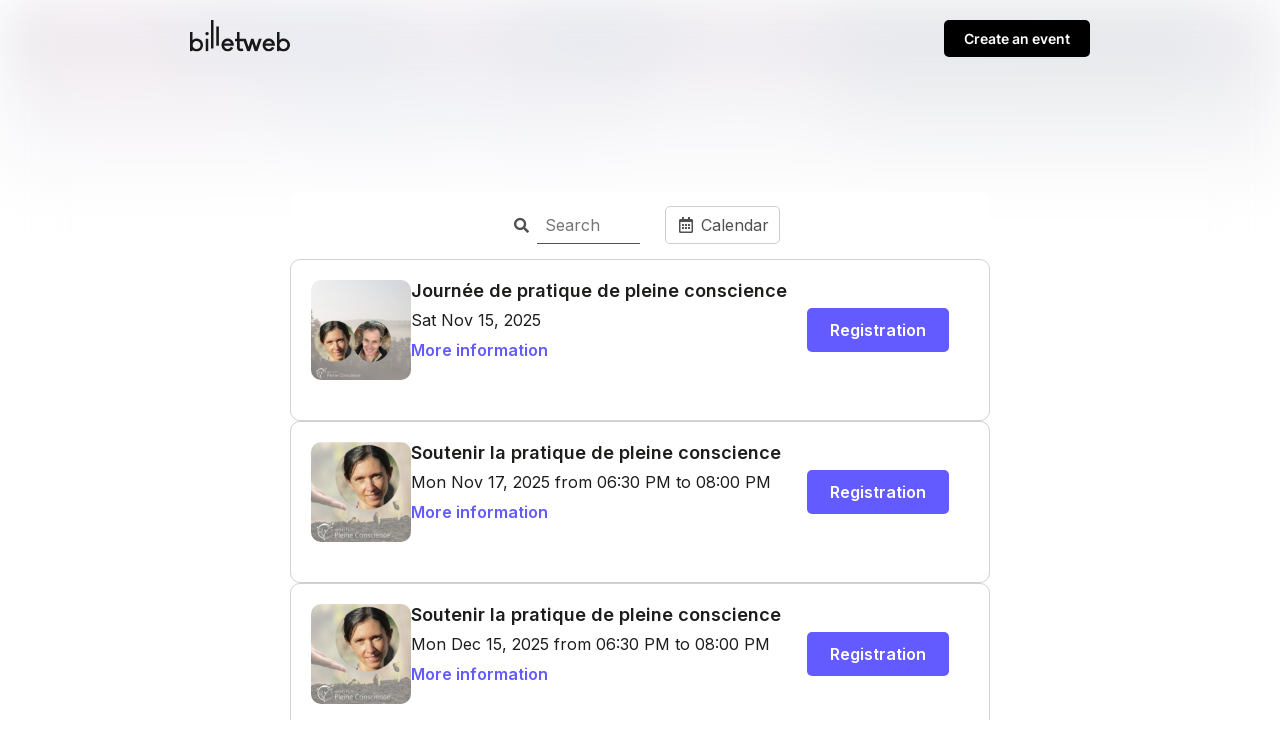

--- FILE ---
content_type: text/html; charset=UTF-8
request_url: https://www.billetweb.fr/multi_event.php?user=91180
body_size: 3405
content:
 <!DOCTYPE html>
<!--[if IE 7 ]>    <html class="ie7 oldie"> <![endif]-->
<!--[if IE 8 ]>    <html class="ie8 oldie"> <![endif]-->
<!--[if IE 9 ]>    <html class="ie9"> <![endif]-->
<!--[if (gt IE 9)|!(IE)]><!--> <html lang="en"> <!--<![endif]-->
<head>
    <meta http-equiv="X-UA-Compatible" content="IE=edge,chrome=1"/>
    <meta charset="utf-8"/>
	<meta http-equiv="Content-Type" content="text/html; charset=utf-8" />
	<meta name="viewport" content="width=device-width, initial-scale=1, maximum-scale=1, user-scalable=no" />
	<meta name="description" content="">
	<meta name="language" content="en-en" />
	<meta name="description" content="">
	<title></title>
	<meta name="description" content=" :  - Billetweb">
	<link rel="stylesheet" href="/css/bo/jquery-ui.css" type="text/css" media="screen" />
	<link rel="stylesheet" href="/css/bo/jquery.ui.theme.css" type="text/css" media="screen" />
	<link rel="stylesheet" href="/ext/fontawesome/css/all.min.css">
	<link rel="stylesheet" type="text/css" href="/css/shop.css?v=">
	<link rel="stylesheet/less" type="text/css" href="/css/shop.less.css?v=">


	<meta property="og:title" content=""/>
	<meta property="og:image" content=""/>
	<meta property="og:image:secure_url" content="" />
	<meta property="og:type" content="website" />
	<meta property="og:url" content="https://www.billetweb.fr/multi_event.php?multi=u91180"/>
	<meta property="og:description" content=""/>
	<meta property="og:updated_time" content="1762052204"/>


	<script type="6dd2b200d95a99e3c94d171b-text/javascript" language="javascript" src="/js/jquery-1.10.2.js"></script>
	<script type="6dd2b200d95a99e3c94d171b-text/javascript" language="javascript" src="/js/jquery-ui-1.10.4.custom.min.js"></script>
	<script src="/ext/less.js-master/dist/less.js" type="6dd2b200d95a99e3c94d171b-text/javascript"></script>



	<script language="javascript" src="/js/shop.js?v=" type="6dd2b200d95a99e3c94d171b-text/javascript"></script>


</head>
<body class="" data-color="">
<style>

    @font-face {
	  font-family: 'Inter';
	  font-style: normal;
	  font-weight: 400;
	  font-display: swap;
	  src: url('/css/fonts/Inter/400.woff2') format('woff2');
	}

	@font-face {
	  font-family: 'Inter';
	  font-style: normal;
	  font-weight: 600;
	  font-display: swap;
	  src: url('/css/fonts/Inter/600.woff2') format('woff2');
	}

	@font-face {
	  font-family: 'Inter';
	  font-style: normal;
	  font-weight: 900;
	  font-display: swap;
	  src: url('/css/fonts/Inter/900.woff2') format('woff2');
	}


	#result_header_container, .footer{
		max-width: 900px;
		margin:0 auto;
	}

	#result_header_container{
		margin-bottom:30px;
	}

	#result_header_container img{
		opacity:0.9;
		width:100px;
		display:inline-block;
		vertical-align:middle;
		margin-bottom:10px;
	}

	#result_header{
		padding:20px 0px;
		margin-bottom:50px;
	}


	.promote_bar{
		display:inline-block;
		background:#000;
		font-size:14px;
		padding:10px 20px;
		border-radius:5px;
		font-weight:600;
	}

	.promote_bar a{
		color:#CCC;
		text-decoration:none;
	}



    .page-bg{
		-webkit-transform: translate3d(0, 0, 0);
		background: linear-gradient(to bottom, rgba(255, 255, 255, 0.35) 0%, rgba(255, 255, 255, 1) 350px), url('/files/page/gallery/billetweb.jpg')  no-repeat center center fixed;
		background: -webkit-linear-gradient(to bottom, rgba(255, 255, 255, 0) 0%, rgba(255, 255, 255, 1) 350px), url('/files/page/gallery/billetweb.jpg')  no-repeat center center fixed;
		background: moz-linear-gradient(to bottom, rgba(255, 255, 255, 0) 0%, rgba(255, 255, 255, 1) 350px), url('/files/page/gallery/billetweb.jpg')  no-repeat center center fixed;
        -webkit-filter: blur(30px);
		-moz-filter: blur(30px);
		-o-filter: blur(30px);
		-ms-filter: blur(30px);
		-moz-background-size: cover;
		-webkit-background-size: cover;
		-o-background-size: cover;
		background-size: cover;
		filter: blur(30px);
		position:absolute;
		width:100%;
		height:100%;
		top:0;
		left:0;
		z-index:-1;
		opacity:0.5
	}


	#create_new_event{
		float:right;
	}

	#create_new_event a{
		color:#FFF;
	}

	.page_container{
		max-width:700px;
		margin: 0 auto;
		height:100%;
		position:relative;
		font-family: 'Inter', sans-serif;
	}


	.organizer_cover.avatar{
		text-align: center;
	}

	.organizer_cover.avatar img{
		border: 1px solid #1D1D1B1A;
		border-radius: 100px;
		width: 150px;
		height: 150px;
		object-fit: contain;
	}

	.organizer_cover.cover #organizer_cover{
		border-radius:10px;
	}

	#share_url{
		color: #333;
		border: none;
		max-width: 130px;
		text-align:right;
		font-size:16px;
	}

	.multi_page_header{
		margin: 0 auto;
	}

	.multi_page_header.limited{
		max-width:1040px;
	}

	.header_element{
		display: flex;
		align-items: center;
	    font-size: 16px;
	}


	.header_element a, .header_element img {
	    cursor: pointer;
	}

	.header_element .navButton{
	    background-color: #FFF;
		color:#000;
		font-size: 22px;
		border: none;
		display: flex;
 	   align-items: center;
	}

	.column{
		vertical-align:top;
		display:inline-block;
	}

	.left_column{
		width:100%;
		padding:0px;
		box-sizing: border-box;
	}


	.basket_container{
		border:dashed 2px #CCC;
		height:100px;
		margin-right:10px;
		margin-left:10px;
		margin-top:30px;
		background:#FFF;
	}

	.basket_container .far{
		font-size:30px;
		color:#CCC;
		text-align:center;
	    margin: 0 auto;
	    display: block;
	    margin-top: 20px;
	}

	.description_container{
		font-size:14px;
		padding: 20px 0px;
        margin: 20px 0px;
		padding-bottom:0px;
		margin-bottom:20px;
	}

	.description_container.no_desc{
		text-align:center;
	}

	.description_container .title{
		font-size:26px;
		font-weight:600;
	}

	.description_container .description{
		margin-top:20px;
		font-size: 16px;
        line-height: 25px;
		padding-bottom:30px;
		color: #1D1D1B;
	    opacity: 0.6;
	}

	.default{
		display:none;
	}

	#account_controls{
		display:flex;
		position:relative;
		background: transparent;
		width:100%;
		padding:0px;
		box-sizing: border-box;
		min-height:70px;
	}

	#account_controls .options{
		font-weight: 600;
	    display:flex;
		font-size:16px;
		align-items: center;
	}

	#account_controls .account{
		font-weight: 600;
		padding:15px 0px;
		display:flex;
		margin-left:auto;
		font-size:16px;
		align-items: center;
	}

	#organizer_header{
		background: #FFF;
		text-align: center;
		font-size: 14px;
		box-shadow: 0px 4px 8px #1D1D1B14;
		color: #000;
		padding: 15px;
		margin-bottom:50px;
	}

	#organizer_header .menu_container{
		max-width: 700px;
    	margin: 0 auto;
	}

	.menu_container{
		display:flex;
		width:100%;
		height:100%;
		gap:10px;
	}

	#back_title{
		width:30px;
		flex-grow:1;
	}

	.navButton, .navButtonActive a, .navButtonActive {
	    text-shadow: none;
	    text-decoration: none;
	    font-weight: 600;
	    font-size: 16px;
	    padding: 0px;
	    background-color: #404040;
	    text-align: center;
	    color: #FFFFFF;
	    cursor: pointer;
	    border: 0px solid;
	    border-radius: 5px;
	    -webkit-appearance: none;
	    -webkit-border-radius: 5px;
	    vertical-align: top;
	    display: inline-block;
	    font-family: 'Inter', sans-serif;
	}


    .page-bg{
        -webkit-filter: blur(30px);
		-moz-filter: blur(30px);
		-o-filter: blur(30px);
		-ms-filter: blur(30px);
		-moz-background-size: cover;
		-webkit-background-size: cover;
		-o-background-size: cover;
		background-size: cover;
		filter: blur(30px);
		position:absolute;
		width:100%;
		height:100%;
		top:0;
		left:0;
		z-index:-1;
		opacity:0.5;
	  	background: linear-gradient(to bottom, rgba(255, 255, 255, 0.75) 0%, rgba(255, 255, 255, 1) 200px), url('/files/page/gallery/billetweb.jpg')  no-repeat center center fixed;
		background: -webkit-linear-gradient(to bottom, rgba(255, 255, 255, 0) 0%, rgba(255, 255, 255, 1) 200px), url('/files/page/gallery/billetweb.jpg')  no-repeat center center fixed;
		background: moz-linear-gradient(to bottom, rgba(255, 255, 255, 0) 0%, rgba(255, 255, 255, 1) 200px), url('/files/page/gallery/billetweb.jpg')  no-repeat center center fixed;
        -webkit-filter: blur(30px);
		-moz-filter: blur(30px);
		-o-filter: blur(30px);
		-ms-filter: blur(30px);
		-moz-background-size: cover;
		-webkit-background-size: cover;
		-o-background-size: cover;
	 }

	 .footer{
		text-align:left;
		margin-bottom: 20px;
		margin-top:50px;
	}

	.footer .item{
		margin: 10px;
		font-size:12px;
		display: inline-block;
		color: #10103A;
		opacity: 0.6;
	}

	.footer a{
		text-decoration: none;
		color: #10103A;
		opacity: 0.6;
	}

	.footer .item.right{
		float:right;
	}



	@media (max-width: 820px) {

	   .left_column{
	       padding:20px;
	       padding-top:0px;
	     }

		#account_controls{
			padding:20px;
			min-height:40px;
			padding-bottom: 0px
		}

		.organizer_cover{
		      padding:20px;
		}

		.description_container{
		      margin-top:0px;
		}
	}

	@media (max-width: 640px) {

		 .page-bg{
			background: linear-gradient(to bottom, rgba(255, 255, 255, 0.75) 0%, rgba(255, 255, 255, 1) 150px), url('/files/page/gallery/billetweb.jpg')  no-repeat center center fixed;
			background: -webkit-linear-gradient(to bottom, rgba(255, 255, 255, 0) 0%, rgba(255, 255, 255, 1) 150px), url('/files/page/gallery/billetweb.jpg')  no-repeat center center fixed;
			background: moz-linear-gradient(to bottom, rgba(255, 255, 255, 0) 0%, rgba(255, 255, 255, 1) 150px), url('/files/page/gallery/billetweb.jpg')  no-repeat center center fixed;
			-webkit-filter: blur(30px);
			-moz-filter: blur(30px);
			-o-filter: blur(30px);
			-ms-filter: blur(30px);
			-moz-background-size: cover;
			-webkit-background-size: cover;
			-o-background-size: cover;
		}

		.organizer_cover.avatar img{
			width: 100px;
			height: 100px;
		}

		.header_element .text{
			display:none;
		}

		#share_url{
			max-width: 130px;
		}

		.description_container{
			padding:10px;
		}

		.addthis_button_compact{
			display:none !important;
		}

		#create_new_event{
			display:inline-block;
			margin-top: 4px;
		}

		#result_header{
			padding: 20px 20px;
			padding-bottom: 7px;
			margin-bottom:0px;
		}

		#result_header_container img{
			width:80px;
			margin-bottom:4px;
			margin-top:2px;
		}

		#result_header_container img{
			margin-top: 1px;
			margin-left:1px;
		}

		.promote_bar {
			font-size: 12px;
			padding: 7px 17px;
		}

		#organizer_header{
			margin-bottom:20px;
		}

		.footer{
			text-align:center;
			margin-top:0px;
			padding-bottom: 20px;
		}

		.footer .item{
			display: block;
		}

		.footer .item.right{
			float:none;
		}

	}

	@media (prefers-contrast: more) {
		html {
			background:#FFF !important;
		}
	}

</style>


<script type="6dd2b200d95a99e3c94d171b-text/javascript">


$(function(){

	$(".url_link").click(function(e){
		var that = $(this);
		that.poshytip({
			className: 'tip-twitter',
			content: 'Copied to clipboard',
			showOn: 'none',
			alignTo: 'target',
			alignX: 'inner-left',
			offsetX: 0,
			offsetY: 5
		});
		that.poshytip('show');
		$(this).select();
	})




	setTimeout(function(){
		$iframe = $('iframe[id^="event"]').first();
		$iframe.load(function(){
			if($iframe.get(0).contentWindow.location.href.includes("shop.php")){
				$(".right_column").hide();
				$(".left_column").css('width','100%');
			}
		});

		if($iframe.contents().find('.basket_menu').length>0){
			$(".right_column").hide();
			$(".left_column").css('width','100%');
		}

	}, 1000);


})



</script>

<div id="result_header_container" >
	<div class="content-wrap content-wrap-header">
		<div id="result_header">
			<a href="/"><img src="/images/front/billetweb_black.svg"></a>
			<div id="create_new_event" class="promote_bar" style="">
				<a href="/">Create an event</a>
			</div>
		</div>
	</div>
</div>

<div class="page_container">



	<div class="column left_column">

		<div class="description_container no_desc" >
			<div class="title" style=""></div>
		</div>

		<div class="shop_container" style="margin-bottom:100px;">
			<a title="Buy your tickets online" href="/multi_event.php?&multi=u91180"  class="shop_frame"  target="_blank" data-margin="0" data-src="/multi_event.php?&multi=u91180&margin=no_margin"  data-max-width="100%"  data-initial-height="600"  data-id="u91180"  data-resize="1"></a>
			<script type="6dd2b200d95a99e3c94d171b-text/javascript" src="/js/export.js"></script>
		</div>
	</div>

</div>


<div class="footer">
	<div class="item">© Billetweb 2014 - 2025</div>
	<div class="item right"><a data-link-type="document" href="/xx/legal">Legal Notice</a></div>
	<div class="item right"><a data-link-type="external" href="/xx/contact">Report this page</a></div>
	<div class="item right"><a data-link-type="document" href="/xx/contact">Contact us</a></div>
</div>

<div class="page-bg has_cover"></div>
<script defer src="https://static.cloudflareinsights.com/beacon.min.js/vcd15cbe7772f49c399c6a5babf22c1241717689176015" integrity="sha512-ZpsOmlRQV6y907TI0dKBHq9Md29nnaEIPlkf84rnaERnq6zvWvPUqr2ft8M1aS28oN72PdrCzSjY4U6VaAw1EQ==" data-cf-beacon='{"version":"2024.11.0","token":"77d572fed8794033a3fb6d1b9a0eadb0","server_timing":{"name":{"cfCacheStatus":true,"cfEdge":true,"cfExtPri":true,"cfL4":true,"cfOrigin":true,"cfSpeedBrain":true},"location_startswith":null}}' crossorigin="anonymous"></script>
<script src="/cdn-cgi/scripts/7d0fa10a/cloudflare-static/rocket-loader.min.js" data-cf-settings="6dd2b200d95a99e3c94d171b-|49" defer></script>

--- FILE ---
content_type: text/html; charset=UTF-8
request_url: https://www.billetweb.fr/multi_event.php?&multi=u91180&margin=no_margin
body_size: 4456
content:
 <!DOCTYPE html>
<!--[if IE 7 ]>    <html class="ie7 oldie"> <![endif]-->
<!--[if IE 8 ]>    <html class="ie8 oldie"> <![endif]-->
<!--[if IE 9 ]>    <html class="ie9"> <![endif]-->
<!--[if (gt IE 9)|!(IE)]><!--> <html lang="en"  data-sid="8de03aecb509049e6017cc2681a0cdc7"> <!--<![endif]-->
<head>
    <meta http-equiv="X-UA-Compatible" content="IE=edge,chrome=1"/>
    <meta charset="utf-8"/>
	<meta http-equiv="Content-Type" content="text/html; charset=utf-8" />
	<meta name="viewport" content="width=device-width, initial-scale=1, maximum-scale=1, user-scalable=no" />
	<meta name="description" content="">
	<meta name="language" content="en-en" />
	<title></title>

	<link rel="stylesheet" href="/css/bo/jquery-ui.css" type="text/css" media="screen" />
	<link rel="stylesheet" href="/css/bo/jquery.ui.theme.css" type="text/css" media="screen" />
	<link rel="stylesheet" href="/ext/fontawesome/css/all.min.css">
	<link rel="stylesheet" href="/ext/colpick/colpick.css">
	<link rel="stylesheet" type="text/css" href="/css/shop.css?v=254">
	<link rel="stylesheet/less" type="text/css" href="/css/shop.less.css?v=254">
	<link rel="stylesheet" href="/ext/poshytip-1.2/src/tip-twitter/tip-twitter.css" type="text/css" />
	<link href="https://fonts.googleapis.com/css2?family=Inter:wght@400;600;900&display=swap" rel="stylesheet">


	<script type="aa73db3bc0927b06a60a9a19-text/javascript" language="javascript" src="/js/jquery-1.10.2.js"></script>
	<script type="aa73db3bc0927b06a60a9a19-text/javascript" language="javascript" src="/js/jquery-ui-1.10.4.custom.min.js"></script>
	<script src="/ext/less.js-master/dist/less.js" type="aa73db3bc0927b06a60a9a19-text/javascript"></script>



	<script type="aa73db3bc0927b06a60a9a19-text/javascript" language="javascript" src="/ext/poshytip-1.2/src/jquery.poshytip.js"></script>

	<script language="javascript" src="/js/shop.js?v=254" type="aa73db3bc0927b06a60a9a19-text/javascript"></script>
	<script type="aa73db3bc0927b06a60a9a19-text/javascript">

	String.prototype.sansAccent = function(){
	    var accent = [
	        /[\300-\306]/g, /[\340-\346]/g, // A, a
	        /[\310-\313]/g, /[\350-\353]/g, // E, e
	        /[\314-\317]/g, /[\354-\357]/g, // I, i
	        /[\322-\330]/g, /[\362-\370]/g, // O, o
	        /[\331-\334]/g, /[\371-\374]/g, // U, u
	        /[\321]/g, /[\361]/g, // N, n
	        /[\307]/g, /[\347]/g, // C, c
	    ];
	    var noaccent = ['A','a','E','e','I','i','O','o','U','u','N','n','C','c'];

	    var str = this;
	    for(var i = 0; i < accent.length; i++){
	        str = str.replace(accent[i], noaccent[i]);
	    }

	    return str;
	}

	function getCustomParam(){
		var string="";
		$(".custom_dropdown.selected").each(function( index ) {
			if($(this).data('key').length>0)
				string+=encodeURIComponent($(this).data('key'))+":"+encodeURIComponent($(this).data('value'))+",";
		})

		return string;
	}

	function imgError(image) {
	    image.onerror = "";
	    image.src = "/images/shop/tickets.jpg";
	    image.width= "200";
	    return true;
	}

	function filter(search_val){

		 var found_items = [];
		 $(".multi_event_list").hide();
		 $("#no_results").hide();
		 $(".filterable").show();

		 if(search_val.length>0)
			  $("#search_clear").show();
		  else
			  $("#search_clear").hide();

		 if(search_val.length>1){

			$(".filterable").hide();
			var words= search_val.sansAccent().replace('+',' ').split(' ');
			for (var j = 0; j < words.length; j++) {

				if(words.length>1 && words[j].length<3){
					continue;
				}

				$(".filterable").each(function( index ) {
					var that = $(this);
					that.find(".searchable").each(function( index ) {
				 		if($(this).text().sansAccent().toUpperCase().indexOf(words[j].toUpperCase()) !== -1){
				 			that.show();
						 }
					 });
				})
			 }

			if($(".searchable:visible").length==0){
				 $("#no_results").show();
			}

		 }
		 else{
			 $(".multi_event_list").show();
		 }
	}

	$(function(){

		$("#search").keyup(function() {
			var search_val=$("#search").val();
			filter(search_val);
		});

		$('.multi_event_desc_show').on('click', function(event) {
			event.stopPropagation();
			var that = $(this);
			var bloc = that.parents('.multi_event_container').first();
			var height = bloc.find('.multi_event_button').first().height();
			if(!$(this).parents('.multi_event_container').first().hasClass('offer')){
				$.get( "/tools.php?description="+$(this).data('event'), function(data){
					that.hide();
					bloc.find('.multi_event_button').css('height',height);
					bloc.find('.multi_event_intro').toggle();
					bloc.find('.multi_event_desc').html(data);
					bloc.find('.multi_event_desc').show();
					bloc.find('.multi_event_desc_hide').show();
					if($(window).width()<640 && data.length>1000)
					bloc.find('.multi_event_picture').hide();
				});
			}
			else{
				$(this).parents('.multi_event_container').first().find('.multi_event_desc').slideToggle();
				that.hide();
				bloc.find('.multi_event_intro').toggle();
				bloc.find('.multi_event_desc').show();
				bloc.find('.multi_event_desc_hide').show();
			}
		 });


		$('.multi_event_desc_control_compact').on('click', function(event) {
			event.stopPropagation();
			var that = $(this);

			if(!$(this).parents('.multi_event_container').first().hasClass('offer')){
				$.get( "/tools.php?description="+$(this).data('event'), function(data){
					that.parents('.multi_event_container').first().find('.multi_event_intro').toggle();
					that.parents('.multi_event_container').first().find(".multi_event_desc").html(data);
					that.parents('.multi_event_container').first().find(".multi_event_desc").slideToggle();
				});
			}
			else{
				$(this).parents('.multi_event_container').first().find('.multi_event_desc').slideToggle();
			}
		 });

		$('.multi_event_desc_hide').on('click', function(event) {
			event.stopPropagation();
			$(this).hide();
			$(this).parent().find('.multi_event_desc').hide();
			$(this).parent().find('.multi_event_intro').show();
			$(this).parent().find('.multi_event_desc_show').show();
			$(this).parent().parent().find('.multi_event_picture').show();
		 });



		$("#filter_date_datepicker_show").on('click', function(event) {
			$(this).hide();
			$(this).next().show();
			$(".datepicker").first().datepicker('show');
		 });

		$(".filter_date_datepicker input").on('change', function(event) {
			naviguateTo(replaceUrlParam(window.location.href,"date",$(this).val()));
		});

		$(".filter_date").on('click', function(event) {
			naviguateTo(replaceUrlParam(window.location.href,"date",$(this).data('date')));
		});

		$(".reset_filter").on('click', function(event) {
			href = window.location.href;
			href=replaceUrlParam(href,"events","");
			href=replaceUrlParam(href,"name","");
			href=replaceUrlParam(href,"tag","");
			href=replaceUrlParam(href,"filters","");
			href=replaceUrlParam(href,"event_id","");
			naviguateTo(href);
		});


		$(".filter_events").on('click', function(event) {
			naviguateTo(replaceUrlParam(window.location.href,"events",""));
		 });

		$(".filter_name").on('click', function(event) {
			naviguateTo(replaceUrlParam(window.location.href,"name",""));
		 });

		$("#switch_to_calendar").on('click', function(event) {
			naviguateTo(replaceUrlParam(window.location.href,"view","calendar"));
		 });

		$("#switch_to_list").on('click', function(event) {
			naviguateTo(replaceUrlParam(window.location.href,"view","list"));
		 });

		$(".custom_dropdown .item").on('click', function(event) {
			$(this).parents('.custom_dropdown').data('value',encodeURIComponent($(this).data('value'))).addClass('selected');
			naviguateTo(replaceUrlParam(window.location.href,"filters",getCustomParam()));
		});



		$(".custom_dropdown").on('click', function(event) {
			var this_visible=false;
			if($(this).find('.menu:visible').length>0){
				this_visible=true;
			}
			$(".custom_dropdown .menu").hide();
			if($(this).find('.clear:visible').length>0){
				$(this).data('key','');
				naviguateTo(replaceUrlParam(window.location.href,"filters",getCustomParam()));
			}
			else{
				if(!this_visible)
					$(this).find('.menu').toggle();
			}
		 });

		if(getURLParameter('date')!=false){
			var date = getURLParameter('date');
			$('.filter_date').removeClass('selected');
			$('.filter_date[data-date="'+date+'"]').addClass('selected');
			if($('.filter_date[data-date="'+date+'"]').length==0){
				$("#filter_date_datepicker_show").hide();
				$(".filter_date_datepicker").show();
				$(".filter_date_datepicker input").val(date);
			}
		}

		if(getURLParameter('name')!=false){
			var name = getURLParameter('name');
			$('.filter_name').show();
			$('.filter_name').nextAll().hide();
		}

		if(getURLParameter('events')!=false){
			var name = getURLParameter('events');
			$('.filter_events').show();
			$('.filter_events').nextAll().hide();
		}

		if(getURLParameter('demo')!=false){
			$("#switch_to_calendar").show();
			$("#filter_date_datepicker_show").hide();
		}





		$('.multi_event_tile_description_show').click(function(e) {
			e.preventDefault();
			e.stopPropagation();

		    if($(this).hasClass('active')){
				$(this).poshytip('hide');
			}
		    else{
		    	$(this).poshytip('show');
		    }
		    $(this).toggleClass('active');
		});

		//autozoom tiles
		if($(".multi_event_tile").length>0){
			var gap = 20;
			var tile_per_row = Math.round(($("#shop").width()+gap)/($(".multi_event_tile").first().width()+gap));
			if(tile_per_row==1)
				tile_per_row=2;
			var modulo = ($("#shop").width()%$(".multi_event_tile").first().width());
			if(modulo>10){
				var ratio = ($("#shop").width()+gap)/($(".multi_event_tile").first().width()+gap+3);
				$(".multi_event_container_tile").css('zoom',ratio/tile_per_row);
			}
		}

		$(".multi_event_tile_description_show").each(function( index ) {
			$(this).poshytip({
				className: 'tip-twitter',
				alignTo: 'target',
				alignX: 'center',
				alignY: 'bottom',
				offsetX: 15,
				showTimeout: 300,
				unsecure:true,
				'content':  function(updateCallback) {
					$.get( "/tools.php?description="+$(this).data('event'), function( data ) {
						updateCallback(data);
					});
					return 'Chargement...';
				},
			});
		});

		$(".tip-twitter").click(function(e) {
		    e.preventDefault();
			e.stopPropagation();
			$(".multi_event_tile_description_show").poshytip('hide');
		});

		$(".tip-twitter").css('max-height',$(window).height()*0.75);

		if(getURLParameter('from_event')!=false && $("#multi_event_container_"+getURLParameter('from_event')).length>0){
			setTimeout(function () {
				scrollTo($("#multi_event_container_"+getURLParameter('from_event')).position().top);
			}, 500);
		}

		$(".multi_event_date").each(function( index ) {
			if(($(window).width()<640 && $(this).html().length>50))
				$(this).html($(this).html().replace(' au ',' <br>au '));
		});




	});

	</script>



</head>
<body class="multi_body   " data-color="635BFF">



<style>


	.organizer_page .agenda_promote{
		display:none;
	}

	.multi_body.tile_view{
		text-align:center;
	}

	.tile_view #shop{
		min-height:500px;
	}

	.tip-twitter{
		background:#FFF;
		color:#000;
		border:solid 1px #AAA;
		overflow:hidden;
	    overflow-y: auto;
	}

	.tip-twitter img{
		max-width:100%;
	}

	.tip-twitter .tip-arrow-bottom{
		display:none;
	}

	.tip-twitter .tip-inner {
	    font: 16px/16px 'Lucida Grande',sans-serif;
	    line-height: 18px;
	}

	#shop{
		display:flex;
		flex-direction: column;
		gap:20px;
	}

	#shop{
		display:flex;
		flex-direction: column;
		gap:20px;
	}

	.multi_body #multi_event_list{
		display:flex;
		flex-direction: column;
		gap:20px;
	}

	.multi_body.tile_view #multi_event_list{
		display:flex;
		flex-direction: row;
		gap:20px;
		flex-wrap: wrap;
	}

	@media (max-width: 640px) {
		.tip-twitter{
			width: 100% !important;
		    max-width: 100% !important;
		    left: 0px !important;
		    box-sizing: border-box;
		}
	}

</style>


<section id="shop" event=""  class="user_page no_margin">

<div id="fallback">
	Display fullscreen
</div>

<div class="filter_container">
	<div class="">


		<div class="filter_item" style="border:none;"><span class="fa fa-search" style="font-size:15px;"> </span> <input id="search" placeholder="Search" style="border: none; border-bottom: solid 1px; padding: 8px; width: 87px; outline: none; font-size: 16px; border-radius: 0px;">	</div>


		<span class="filter_date filter_item selected" data-date="" style="display:none;">All dates <span class="clear" style="display:none;"><span class="far fa-times"></span></span> </span>
		<span id="filter_date_datepicker_show" class="filter_item" style="display:none;"> A specific day <span class="clear" style="display:none;"><span class="far fa-times"></span></span></span>
		<span style="display:none;" class="filter_date_datepicker"><input type="text" class="datepicker"></span>
		<span id="switch_to_calendar" style="" class="filter_item"><span class="far fa-calendar-alt"></span> Calendar</span>



	</div>
</div>



<div id="multi_event_list">

 <div id="multi_event_container_1281404" class="gap_check multi_event_container filterable multi_event_list        " >
   <div class="multi_event_info">
 		 <div class="multi_event_picture">
 		 	<img src="/files/event/150/1281404.jpg?v=1750150821">
 		 </div>
 		 <div class="multi_event_info_text ">
 		 	 <div>
		    	 <div class="multi_event_name searchable">
		    	 	<span class="multi_event_name_span">Journée de pratique de pleine conscience</span>
		    	 	<span data-event="1281404" class="multi_event_desc_control_compact" style=""><a><span class="far fa-info-circle" ></span><span>More info</span></a></span>
		    	 </div>
	    	 </div>
	    	 <div class="multi_event_date" style="">
	    	 	<span class="text">Sat Nov 15, 2025</span>
	    	 </div>
	    	 <div class="multi_event_place" style="display:none;">
	    	 	<span class="text searchable"></span>
	    	 </div>
	    	 <div data-event="1281404" class="multi_event_desc_show multi_event_desc_control" style=""><a>More information</a></div>
	    	 <div class="multi_event_desc_hide multi_event_desc_control" style="display:none;"><a>Hide description</a></div>
	    	 <div class="multi_event_desc searchable" style="display:none;"></div>
			 <div class="multi_event_tags searchable" style="display:none;">MBSR,mindfulness,méditation,pleine conscience</div>
    	 </div>
   </div>
   <div class="multi_event_button">


   		<a class="naviguate custom_color_block " href="https://www.billetweb.fr/journee-pleine-conscience-automne-2025&multi=u91180&margin=no_margin&color=635BFF&parent=1&margin=no_margin&color=635BFF">Registration</a>

    </div>
</div>
 <div id="multi_event_container_1293968" class="gap_check multi_event_container filterable multi_event_list  border      " >
   <div class="multi_event_info">
 		 <div class="multi_event_picture">
 		 	<img src="/files/event/150/1293968.jpg?v=1753181202">
 		 </div>
 		 <div class="multi_event_info_text ">
 		 	 <div>
		    	 <div class="multi_event_name searchable">
		    	 	<span class="multi_event_name_span">Soutenir la pratique de pleine conscience</span>
		    	 	<span data-event="1293968" class="multi_event_desc_control_compact" style=""><a><span class="far fa-info-circle" ></span><span>More info</span></a></span>
		    	 </div>
	    	 </div>
	    	 <div class="multi_event_date" style="">
	    	 	<span class="text">Mon Nov 17, 2025 from 06:30 PM to 08:00 PM</span>
	    	 </div>
	    	 <div class="multi_event_place" style="display:none;">
	    	 	<span class="text searchable"></span>
	    	 </div>
	    	 <div data-event="1293968" class="multi_event_desc_show multi_event_desc_control" style=""><a>More information</a></div>
	    	 <div class="multi_event_desc_hide multi_event_desc_control" style="display:none;"><a>Hide description</a></div>
	    	 <div class="multi_event_desc searchable" style="display:none;"></div>
			 <div class="multi_event_tags searchable" style="display:none;">MBSR,mindfulness,pleine conscience</div>
    	 </div>
   </div>
   <div class="multi_event_button">


   		<a class="naviguate custom_color_block " href="https://www.billetweb.fr/soutenir-pleine-conscience-17-novembre-2025&multi=u91180&margin=no_margin&color=635BFF&parent=1&margin=no_margin&color=635BFF">Registration</a>

    </div>
</div>
 <div id="multi_event_container_1293971" class="gap_check multi_event_container filterable multi_event_list  border      " >
   <div class="multi_event_info">
 		 <div class="multi_event_picture">
 		 	<img src="/files/event/150/1293971.jpg?v=1753181406">
 		 </div>
 		 <div class="multi_event_info_text ">
 		 	 <div>
		    	 <div class="multi_event_name searchable">
		    	 	<span class="multi_event_name_span">Soutenir la pratique de pleine conscience</span>
		    	 	<span data-event="1293971" class="multi_event_desc_control_compact" style=""><a><span class="far fa-info-circle" ></span><span>More info</span></a></span>
		    	 </div>
	    	 </div>
	    	 <div class="multi_event_date" style="">
	    	 	<span class="text">Mon Dec 15, 2025 from 06:30 PM to 08:00 PM</span>
	    	 </div>
	    	 <div class="multi_event_place" style="display:none;">
	    	 	<span class="text searchable"></span>
	    	 </div>
	    	 <div data-event="1293971" class="multi_event_desc_show multi_event_desc_control" style=""><a>More information</a></div>
	    	 <div class="multi_event_desc_hide multi_event_desc_control" style="display:none;"><a>Hide description</a></div>
	    	 <div class="multi_event_desc searchable" style="display:none;"></div>
			 <div class="multi_event_tags searchable" style="display:none;">MBSR,mindfulness,pleine conscience</div>
    	 </div>
   </div>
   <div class="multi_event_button">


   		<a class="naviguate custom_color_block " href="https://www.billetweb.fr/soutenir-pleine-conscience-15-decembre-2025&multi=u91180&margin=no_margin&color=635BFF&parent=1&margin=no_margin&color=635BFF">Registration</a>

    </div>
</div>





</div>

<div id="no_results" class="multi_event_container" style="display:none;">
   <div class="multi_event_info multi_event_info_empty">
  		 No result
   </div>
</div>



<script defer src="https://static.cloudflareinsights.com/beacon.min.js/vcd15cbe7772f49c399c6a5babf22c1241717689176015" integrity="sha512-ZpsOmlRQV6y907TI0dKBHq9Md29nnaEIPlkf84rnaERnq6zvWvPUqr2ft8M1aS28oN72PdrCzSjY4U6VaAw1EQ==" data-cf-beacon='{"version":"2024.11.0","token":"77d572fed8794033a3fb6d1b9a0eadb0","server_timing":{"name":{"cfCacheStatus":true,"cfEdge":true,"cfExtPri":true,"cfL4":true,"cfOrigin":true,"cfSpeedBrain":true},"location_startswith":null}}' crossorigin="anonymous"></script>
<script src="/cdn-cgi/scripts/7d0fa10a/cloudflare-static/rocket-loader.min.js" data-cf-settings="aa73db3bc0927b06a60a9a19-|49" defer></script>

--- FILE ---
content_type: text/css
request_url: https://www.billetweb.fr/css/shop.css?v=254
body_size: 18805
content:
/*------------------------------------------------------------------------------------------------------------------------
  GLOBAL
------------------------------------------------------------------------------------------------------------------------*/
body {  padding: 0px; margin: 0px; font-family: 'Inter', sans-serif; color: #6a6a6a; font-size: 11px; background-color: #FFF; }
p { margin: 0 10px 10px; }
a, a:visited { color: #6a6a6a; text-decoration: none; outline: none; }
a:hover, a:active { color: #6a6a6a; text-decoration: none; }
pre {
  white-space: pre-wrap;      /* css-3 */
  white-space: -moz-pre-wrap; /* Mozilla, since 1999 */
  white-space: -pre-wrap;     /* Opera 4-6 */
  white-space: -o-pre-wrap;   /* Opera 7 */
  word-wrap: break-word;      /* Internet Explorer 5.5+ */
  line-height: 15px; 
  font-family: Arial, Helvetica, sans-serif; 
  font-size: 11px; 
  font-weight: normal; 
  vertical-align: top; 
}

/* --------------------------------------
    RESET
----------------------------------------*/
html, body, div, span, applet, object, iframe,
h1, h2, h3, h4, h5, h6, p, blockquote, pre,
a, abbr, acronym, address, big, cite, code,
del, dfn, em, img, ins, kbd, q, s, samp,
small, strike, strong, sub, sup, tt, var,
b, u, i, center,
dl, dt, dd, ol, ul, li,
fieldset, form, label, legend,
table, caption, tbody, tfoot, thead, tr, th, td,
article, aside, canvas, details, embed,
figure, figcaption, footer, header, hgroup,
menu, nav, output, ruby, section, summary,
time, mark, audio, video {
	margin: 0;
	padding: 0;
	border: 0;
	font-size: 100%;
	font: inherit;
	vertical-align: baseline;
}
/* HTML5 display-role reset for older browsers */
article, aside, details, figcaption, figure,
footer, header, hgroup, menu, nav, section {
	display: block;
}
body {
}
strong{
	font-weight: 600;
}
ol, ul {
	list-style: none;
}
blockquote, q {
	quotes: none;
}
blockquote:before, blockquote:after,
q:before, q:after {
	content: '';
	content: none;
}
table {
	border-collapse: collapse;
	border-spacing: 0;
}
em, i, dfn {
    font-style: italic;
}


/*----------------------------------------------------------------------------------------------------------------
  GLOBAL
------------------------------------------------------------------------------------------------------------------*/

@font-face {
  font-family: 'Inter';
  font-style: normal;
  font-weight: 400;
  font-display: swap;
  src: url('/css/fonts/Inter/400.woff2') format('woff2');
}

@font-face {
  font-family: 'Inter';
  font-style: normal;
  font-weight: 600;
  font-display: swap;
  src: url('/css/fonts/Inter/600.woff2') format('woff2');
}

@font-face {
  font-family: 'Inter';
  font-style: normal;
  font-weight: 900;
  font-display: swap;
  src: url('/css/fonts/Inter/900.woff2') format('woff2');
}

section#shop{
	padding:50px;
	line-height: 1;	
	/*-webkit-touch-callout: none;
    -webkit-user-select: none;
    -khtml-user-select: none;
    -moz-user-select: none;
    -ms-user-select: none;
    user-select: none;*/
    margin:0 auto;
    max-width:800px;
}

section#shop.no_margin{
	padding:0px;
	padding-bottom: 2px;
}

section#shop.margin_small{
	padding:25px;
}

section#shop.fullscreen{
	height: 100vh;
    overflow:scroll;
}


.shop{
  line-height: 20px; 
  font-family: 'Inter', sans-serif;
  font-size: 16px; 
}

 body { 
	/*font-family: Verdana, Arial, Helvetica, sans-serif;*/
	font-family: 'Inter', sans-serif;
	color: #6a6a6a; 
	font-size: 16px; 
	background-color: #FFF; 
	padding: 0px; 
	margin: 0px; 
}

#fallback{
	padding: 15px;
    font-size: 24px;
    font-weight: 600;
    margin-bottom: 20px;
    border: solid 1Px;
    text-align: center;
    border-radius: 5px;
    line-height:28px;
    color:#FFF;
    display:none;
}

.fa, .fal, .far{
	margin-left:3px;
	margin-right:3px;	
}

input[type=text], input[type=email]{   
    -webkit-appearance: none;
    -moz-appearance: none;
    appearance: none;
}
input[type="submit"]{
	 -webkit-appearance: none;
}
input, select{
	color: #6A6A6A;
	border:solid 1px #BBB;
	-webkit-border-radius: 1px;
	font-family: 'Inter', sans-serif;
	
}

input[type=radio]{
	  -webkit-border-radius: 3px;
}

input[readonly="readonly"] {
 	background-color: #DDD; 
}

.hidden{visibility:hidden;}
.visible{visibility:visible;}
.none{display:none;}
.block{display:block;}

.disabled_div{
	opacity:0.6;
}

.table .disabled_div{
	opacity:0.3;
}

.table .disabled_div.waiting{
	opacity:0.6;
}

.back_header_title{
	margin-right:10px;
}

.back_header_title .fa{
	margin-right: 5px;
    vertical-align: middle;
}

.message{
	text-align:center;
	margin: 0px auto;
	font-size:16px;
	padding:15px;
	background-color:#FFF;
	color:#6A6A6A;
	line-height: normal;
	border-radius:10px;
}


#search:focus,#search:hover{
    outline:none;
}

.message.message_mode{
	text-align:center;
	margin: 0px auto;
	padding:20px;
	background-color:#FFF;
}
/*.message.message_mode span{
	margin-left:10px;
}*/

.switch_view_container{
	margin-left:auto;
}

.switch_view_container .admin{
	color:#dea317;
}

.switch_view_container .fa{
	font-size: 15px; 
	font-weight: 500;
	 margin-left: 0; 
	 margin-right: 7px;
}

.progress_bar {
	height:20px;
	border-radius: 2px;
	background-color: #6cb71d;
	width:0%;
	display:block;
	margin-top:10px;
}

.message.message_warning{
	background-color: #dea3172e;
    color: #ca7900;
    border: solid 1px #f6484800;
    font-weight: 600;
	margin:10px 0px;
	box-shadow: 2px 1px 2px 0px rgba(238,238,238,1);
	padding:20px;
}

.shop_step1_table .pass_tips.error .shop_step1_name{
	color:#f64848 !important;
	justify-content: center;
}

.message.message_error{
	background-color: #cd0a0a29;
    color: #cd0a0a;
    border: solid 1px #f6484800;
    font-weight: 600;
	margin:10px 0px;
	box-shadow: 2px 1px 2px 0px rgba(238,238,238,1);
	padding:20px;
    line-height: 1.3em;
}

.message.message_error.smooth{
	color:#B00020;
}

.message.message_full{
	padding:70px 10px;
	font-size:14 px;
}

.message .extra_height{
	padding:8px 0px;
}

#message_blocks.fixed{
	 position: fixed;
     top: 0;
     left: 0;
     right: 0;
     z-index: 100000;
     margin: 10px;
     background:#FFF;
}

#message_blocks.fixed .message{
	margin:0px;
}

.message.message_error #message_wrap{
	max-width:400px;
	margin:0 auto;
}

.navButton, .navButtonActive a, .navButtonActive {
	text-shadow: none;
	text-decoration: none;
	font-weight: 600 ;
	font-size:16px;
    padding: 10px 25px;
    background-color: #404040;
    text-align: center ;
    color: #FFFFFF;
	cursor: pointer;
    border: 1px solid ;
     border-radius: 5px;
	-webkit-appearance: none;
	-webkit-border-radius:5px;
	vertical-align:top;
	display:inline-block;
	font-family: 'Inter', sans-serif;
	line-height:41px;
	padding: 0px 25px;
	box-sizing: border-box;
}
.navButtonSecondary{
    background-color: #6A6A6A ;
}
.navButton:hover a {
    color: #FFFFFF ;
}
.navButton:hover {
	background-color: #888;
	color: #FFFFFF;
}


.shop_step3_payment_inline #add_multiple{
    padding-left:0px !important;
}


#add_multiple{
    color: #6A6A6A;
    overflow:hidden;
    text-align:center;
    font-weight:600;
}

#add_multiple .fa{
	margin-right:5px;
}

.smallButton, .smallButton a{
	height: 20px !important;
	line-height: 20px !important;
}

.previousButton{
	display:flex;
	align-items:center;
}

.previousButton a{
	display:inline-block;
}

.nextButton, .nextButton a{
	display: flex;
    align-content: center;
    flex-wrap: wrap;
    gap:20px;
}


.button_container{
	margin-top:30px;
	min-height:30px;	
	pointer-events: none;
	display: -webkit-box;
	display: -moz-box;
	display: -ms-flexbox;
	display: -webkit-flex;
	display:flex;
	align-items: center;
    gap: 20px;
    justify-content: flex-end;
}

.button_container .promote_link{
	flex:1;
}



.button_container:empty{
	display:none;
}

.button_container > div, .button_container > a{
	pointer-events: auto;
}


.special_offer .button_container{
	margin-top:0px;
}

.promote_block{
	font-size:15px !important;
	color:#1D1D1B;
	margin-bottom:18px;
	line-height:28px;
	display:flex;
	flex-wrap: wrap;
	gap:10px 0px;
}

.promote_block .separator{
	padding:0px;
	margin-left: 12px;
    margin-right: 12px;
    color: #ccc;
}


.promote_block #language_icon .fa{
	margin-left:3px;
	font-size:12px;
}

.fa-comment .fa-comment{
	margin-left: 0px;
    margin-right: 5px;
}

.top_module_container{
	line-height:normal;
}

.top_module_container .top_module_bloc{
	display:none;
	margin:20px 0;
	border:solid 1px #DDD;
}


.top_module_container .shop_step1_header{
	text-align:left;
	border:none;
    margin: 0px;
    text-align: left;
    margin-bottom:20px;
}

.top_module_container .shop_step1_header_name{
	padding:5px;
	display:flex;
	align-items: start;
	gap: 10px;
    padding: 0px;
}

.top_module_container .far{
	font-size:16px;
}

.top_module_container td{
	vertical-align:middle;
}

.top_module_container .shop_step1_name{
	padding: 10px 0px !important;
	padding-right: 10px !important;
}

.top_module_container table, #waiting, #relink, #check_payment_table{
	border-collapse: inherit;
	padding:25px;
}

.top_module_container input{
	padding: 8px;
    border-radius: 5px;
    font-size: 16px;
    margin: 5px 0px;
}

.top_module_container .button_container{
	margin-top:20px;
}


.top_module_container .previousButton{
	margin-left:auto;
	margin-right:10px;
}

.promote_block .active{
	font-weight:600 !important;
}
.promote_block a{
	color:#6A6A6A;
}
.promote_block a:hover{
	text-decoration:underline;
}
/*----------------------------------------------------------------------------------------------------------------
 VALIDATION
------------------------------------------------------------------------------------------------------------------*/

input.valid{
   border-right: 4px solid  #0a99d1;
}

 .error .checkbox, .error select , .error input{
    border-color: #f64848 !important;
}



label.error  { 
	float: none; 
	/*white-space: nowrap;*/
    clear: left;
    border-radius: 5px;
    font-size: 16px;
    margin-left:9px;
    font-weight:600;
    color:#f64848;
    display:flex;
    gap:3px;
    margin-top:10px;
    margin-bottom:10px;
}

.error{
	color:#f64848;
}


.error .multiple_checkbox_tip{
	background: #f64848;
    color: #fff;
    padding: 3px 10px;
    border-radius: 10px;
    display: inline-block;
    margin: 5px 0px;
}

.multiple_checkbox_field [generated]{
	display:none !important;
}

input[type=radio],
input[type=checkbox] {
   -webkit-appearance: none;
   -moz-appearance:    none;
   appearance:         none;
}

input[type=radio],
input[type=radio]:checked::before{
  border-radius: 100%;
}

input[type=radio]:checked::before,
input[type=checkbox]:checked::before {
 	content: "";
    width: 14px;
    height: 14px;
    background-color: #0a99d1;
    position: absolute;
 	top: 2px;
    left: 2px;
}

input[type=checkbox]:checked::before {
    border-radius: 5px;
}

input[type=radio],
input[type=checkbox] {
 	width: 10px !important;
    height: 10px !important;
    border: solid 1px #cccccc;
    margin-right:6px;
    cursor: pointer;
    position: relative;
    vertical-align: middle;
    padding: 9px !important;
}

input[type=checkbox]{
    border-radius: 5px !important;
}

input[type=checkbox], [type=checkbox]:checked::before {
	border-radius:3px
}

input[type=radio], [type=radio]:checked::before {
	border-radius:10px;
}

@media (max-width: 500px) { 
	
	.error label{
		display:flex;
		margin: 0px;
    	padding: 0px !important;
    	margin-top:10px;
    	margin-bottom:10px;
	}

}

/*----------------------------------------------------------------------------------------------------------------
  SHOP HEADER
------------------------------------------------------------------------------------------------------------------*/

#checkout_step_description{
	margin:10px 0px;
	margin-top: 30px;
	margin-left:2px;
}

#checkout{
	display: flex;
}

#checkout  li{
	display: inline-block;
	line-height: 40px;
}

#checkout .step {
	display: inline-block;
	color: #3E4254;
	white-space: nowrap;
	flex: 1;
    flex-grow: 1;
    border-bottom: solid 2px #ccc;
    margin-left:2px;
    margin-right:2px;
}

#checkout .step .symbol {
    display: inline-block;
    text-align: center;
    text-shadow: none;
    border-radius:1px;
    font-size: 18px;
    padding: 3px;
    vertical-align: middle;
    opacity:0.2;
    display:none;
}


#checkout .step .text {
	display: inline-block;
    color:#6A6A6A;
    opacity:0.2;
    display:none;
}

#checkout .active .text {
	opacity:1;	
}

#checkout .active .text {
    padding-right:5px;
}

#loading{
	text-align:center;
	display:none;
	margin:10px;
}

#loading img{
	width:40px;
	height:40px;
}

#contingent{
	margin-left:10px;
    border-radius: 5px;
    border:none;
    font-size:16px;
    color:#dea317 !important;
}

#context_back_container{
	display:none;
}

.page #checkout_step_description, .page #checkout{

}

#context_back_container{
	margin-top: 30px;
    color: #1D1D1B;
    font-size: 15px;
    margin-bottom: 0px;
    line-height: 30px;
}

#context_back_container .far{
	font-weight: 500;
    font-size: 14px;
    margin-right: 6px;
	color:#6a6a6a;
}

#context_back_container a{
	padding: 10px 0px;
}

#context_title{
    color: #1D1D1B;
    font-size:18px;
    text-align: center;
    border-bottom: solid 1px #1D1D1B33;
    padding-bottom: 15px;
    margin-top: 30px;
    display:none;
    font-weight:600;
    line-height: 26px;
}

.context_title_details{
	font-size:14px;
	font-weight:300;
}

.back_header{
	font-size:16px;
	padding:10px 0px;
	margin-bottom:10px;
	line-height:22px;
	border-radius:10px;
    margin-bottom: 0px;
    display:none;
}

.back_header_link{
	font-size:11px;
	font-weight:300;
}

.back_header_subtitle{
	margin-left: 20px;
    font-size: 11px;
}

.back_header_control{
	display:inline-block;
}

#header_blocks .feedback{
	background:#6cb71d;
}

#send_again{
	max-width: 800px;
    margin: 0px auto;
}


#waiting, #send_again table{
	border: solid 1px #DDD;
    border-radius: 10px
}

.send_again_details{
	display:none;
}


/*----------------------------------------------------------------------------------------------------------------
  STEP 1
------------------------------------------------------------------------------------------------------------------*/

.bloc_separator{
	margin-bottom:20px;
}

.shop_step1_table tr{
	display: flex;
    border-radius:10px;
}

.shop_step1_table .shop_step1_ticket{
	border: 1px solid #1D1D1B33;
	display: flex;
	flex-direction: row;
	flex-wrap: wrap;
	padding:20px;
	margin-bottom:10px;
}

.shop_step1_table .shop_step1_name{
	cursor:pointer;
	line-height:15px;
    border-radius:10px;
    display:flex;
   flex: 0 1 100%;
   font-weight:600;
   color: #1D1D1B;
   padding-bottom:15px;
   line-height: normal;
   position:relative;
}

.shop_step1_table .shop_step1_ticket.no_price:not(.donation){
   flex-wrap: nowrap;
}

.shop_step1_table .shop_step1_ticket.no_price.with_choice:not(.donation){
	flex-wrap: wrap;
	justify-content:right;
}

.shop_step1_table .shop_step1_ticket.no_price .shop_step1_price{
	display:none;
}


.shop_step1_table .shop_step1_ticket.no_price .shop_step1_name{
   flex: auto;
   padding-bottom:0px;
   justify-content: center;
}


.shop_step1_table .shop_step1_ticket .shop_step1_name{
	flex-direction: column;
}

.shop_step1_price{
	 display:flex;
	 flex: 1 0 50%;
	 border-radius:10px;
	 align-items: center;
	 flex-wrap: wrap;
	 gap:5px 0px;
	 color: #1D1D1B;
}

.shop_step1_price_original{
	text-decoration:line-through;
	margin-left:10px;
	font-size:14px;
}

.shop_step1_quantity_icon{
	padding: 0px;
    border-radius: 50px;
    color: #FFF;
    font-size:10px;
    margin:0px;
    background:#1D1D1B 0% 0% no-repeat padding-box;
    width: 30px;
    height: 30px;
    line-height: 30px;
    display: block;
}

.shop_step1_quantity_icon_remove {
	background: #1D1D1B 0% 0% no-repeat padding-box;
	opacity: 0.15;
}


.shop_step1_choice{
	padding-top: 15px;
    text-align: right;
    width: 100%;
    font-weight: 600;
    line-height: 18px;
    display:none;
}

.shop_step1_reduction_alert{
	margin-top:10px;
    width: 100%;
    font-weight: 600;
    line-height:20px;
    display:none;
}

/* category */


.shop_step1_table .shop_step1_category.with_image {
	padding:10px;
}

.shop_step1_table .shop_step1_category {
	padding:20px;
	background: #E9E9E9;
	border:solid 1px #E9E9E9;
}

.shop_step1_table .shop_step1_category, .stop_step1_div_container.shop_step1_category:hover{
	background-color: #E9E9E9;
}

.shop_step1_table .shop_step1_category.clear {
	background: #F5F5F5;
	border:solid 1px #F5F5F5;
}

.shop_step1_category .shop_step1_name{
	 padding-bottom:0px;
	 font-size:18px;
	 line-height:normal;
}

.shop_step1_table tr td{
	vertical-align: middle; 
}

.shop_step1_table .shop_step1_category{
	padding: 20px;
    border-radius: 10px;
    margin-bottom: 10px;
	cursor:pointer;	
	font-weight:600;
}

.step_2 .shop_step1_table .shop_step1_category{
	 margin-bottom: 5px;
}

.step_2 .options_category{
	padding: 10px 0px;
	font-size:16px;
}

.step_2 .options_category .shop_step1_name{
	
}


/* sessions */

#session_container{
	margin-top:20px;
}

#shop_session_container .shop_step1_table .shop_step1_session{
	padding: 20px;
    border: 1px solid #1D1D1B33;
    border-radius: 10px;
    margin-bottom: 20px;
    box-sizing: border-box;
}

#shop_session_container tr td{
	display:flex;
	width:100%;
}

#shop_session_container .shop_step1_category .expand_icon{
	padding-right: 10px;
}


#shop_session_container  .shop_step1_category .shop_step1_name{
	align-items: center;
}

.calendar_view #shop_session_container .sesssion_href_table{
	flex-direction: column;
	gap: 20px;
}

.calendar_view .shop_step1_header{
	white-space: nowrap;
}

#shop_session_container .sesssion_href_table .shop_step1_name{
	display: flex;
    flex-direction: column;
    align-items: flex-start;
    justify-content: center;
}

#shop_session_container .shop_step1_table .shop_step1_name{
	padding:0px;
	line-height:normal;
}



#shop_session_container .shop_step1_session_name:empty{
	display:none !important;
}

.shop_step1_table:not(.zoom) .shop_step1_category.level_0.expanded.multi_level {
	font-weight:700;
}

.shop_step1_column{
	display: flex;
    align-items: left;
    flex-direction: column;
    justify-content: center;
}

.shop_step1_name.high_density, .shop_step1_category.high_density > .shop_step1_name{
	padding: 10px 10px !important;
}

.shop_step1_category.extra_height .shop_step1_details{
	margin-top: 10px;
}
	
.step_1 .shop_step1_table.zoom tr.selected > td{
	font-weight:700;
}


.step_1 .shop_step1_ticket.disabled .shop_step1_name_container, .step_1 .shop_step1_ticket.disabled .shop_step1_price, .step_1 .shop_step1_ticket.disabled .shop_step1_quantity{
	color:#CCC;
}

.step_1 .shop_step1_ticket.upcoming .shop_step1_name_container, .step_1 .shop_step1_ticket.upcoming .shop_step1_price{
	color:#CCC;
}

.shop_step1_ticket.disabled .shop_step1_quantity{
	flex-direction: column;
    vertical-align: top;
    gap: 10px;
    align-items: end;
}

.shop_step1_ticket.disabled .shop_step1_quantity div:not(.resale), .shop_step1_ticket.disabled .shop_step1_quantity input{
	display:none;
}

.shop_step1_ticket.disabled .shop_step1_quantity .resale , .shop_step1_ticket.disabled .shop_step1_quantity .waiting_link{
	font-weight: 600;
}

.shop_step1_category_options{
	font-weight:600 !important;
	margin-bottom:10px !important;
}


.shop_step1_table .shop_step1_ticket.special .shop_step1_name{
	color:#f64848 !important;
}


.shop_step1_table .hidden_class{
	opacity:0.5;
}

.shop_step1_table .shop_step1_category td, .shop_step1_table .shop_step1_category{
	border-radius: 10px;
}



.shop_step1_header{
	width: 100%;  
	color: #1D1D1B;
    font-size: 18px;
    text-align: center;
    padding-bottom: 5px;
    margin-top: 20px;
    font-weight: 600;
}


.shop_step1_category .ticket_image{
	width:50px;
	vertical-align:middle;
	border-radius:8px;
	margin-right:10px;
}

.shop_step1_ticket .shop_step1_image{
	position:relative;
}

.shop_step1_ticket .zoom{
	right: 5px;
    color: #FFF;
    position: absolute;
    bottom: 25px;
    font-size: 18px;
}

.shop_step1_ticket .ticket_image {
	width:100px;
	margin-bottom:16px;
	vertical-align:middle;
	border-radius:8px;
}

.ticket_image {
    transition: transform 0.3s ease, width 0.3s ease, height 0.3s ease;
    cursor: pointer;
}

.ticket_image.expanded {
    width: 100%;
	max-width:400px;
    height: auto;
}

.ticket_image.expanded.mini {
	max-width:200px;
}

.shop_step1_category.with_image > .shop_step1_name{
	padding:5px;
}


.shop_step1_title{
	padding-left:5px;
	margin-bottom:10px;
	display:none;
}

.shop_step1_header_name {
	 padding:0 10px;
}

.shop_step1_name_container{
	display: flex;
    align-items: center;
    gap:10px 12px;
    flex-wrap: wrap;
    line-height:normal;
    line-height: 22px;
}

.shop_step1_name_container.prev_infobutton{
	padding-left:23px;
}

.shop_step1_show_description_before {
	position:absolute;
	display: inline;
    margin-left: -10px;
}

.shop_step1_show_description{
	position:relative; 
}

.shop_step1_show_description:after {
    content:'';
    position:absolute;
    top:-10px; 
    bottom:-10px; 
    left:-10px; 
    right:-10px; 
}

.prev_infobutton .shop_step1_description{
	margin-left:15px;
}


.shop_step1_name_extra1{
	font-weight: 300;
}

.shop_step1_name_extra2{
	font-weight:regular;
	
}

.shop_step1_header_price, .shop_step1_header_quantity{
 	text-align: center; 
 	padding: 0px; 
}

.shop_step1_header_price{
	min-width:100px;
}

.shop_step1_currency{
	margin-left:2px;
}

.shop_step1_session{
	display:table;
	width:100%;
}

.sesssion_href_table{
	display:flex;
	width:100%;
	gap:20px;
}

.shop_step1_filters{
	flex-flow: wrap;
	justify-content: center;
}

.shop_step1_table .shop_step1_session .shop_step1_name{
	align-items: center;
}


.shop_step1_session_validate{
    font-weight: 600;
    font-size: 16px;
    padding: 10px 25px;
    background-color: #404040;
    text-align: center;
    color: #FFFFFF;
    cursor: pointer;
    border: 0px solid;
    border-radius: 5px;
    -webkit-appearance: none;
    -webkit-border-radius: 5px;
    display: inline-block;
    font-family: 'Inter', sans-serif;
}

.shop_step1_session_icon_go{
	font-size:14px;
	margin-left:5px;
	vertical-align:middle;
	display:none !important;
}

.shop_step1_session_icon_stop{
	color:#AAA;
	margin-left:10px;
	font-size: 11px; 
	margin-right: 23px;
	display:none !important;
}


.shop_step1_session_description{
	padding-left:0px;
}
.shop_step1_session_description:empty, .shop_step1_session_place:empty, .shop_step1_session_availability:empty{
	display:none !important;
}

.shop_step1_category .expand_icon{
	font-size:14px;
	margin-right:5px;
	width: 14px;
    text-align: center;
}

.shop_step1_category .shop_step1_details{
	font-weight:100;
    font-size: 14px;
    margin-top: 5px;
}

#event_list .shop_event_list img{
	padding:5px 5px;
	vertical-align:middle;
	border-radius:10px;
}




.shop_step1_availability, .shop_step1_end_time, .shop_step1_label{
	font-size:12px;
	line-height:normal;
}

.shop_step1_label{
	border:solid 1px;
	 border-radius: 3px;
	 padding: 2px 5px;
}

.shop_step1_availability, .shop_step1_end_time{
	color: #1d1d1b61;
	border-color: #1d1d1b1a;
}

.shop_step1_availability:empty{
	display:none;
}

.shop_step1_label{
	color: #1D1D1B;
	border-color: #1D1D1B;
	box-shadow: 2px 2px 3px 0px #8080801a;
}

.shop_step1_description {
	margin-top: 10px;
    /*white-space:nowrap; shift price select on the right*/
    -webkit-touch-callout: text;
    -webkit-user-select: text;
    -khtml-user-select: text;
    -moz-user-select: text;
    -ms-user-select: text;
    user-select: text;
    color: #1D1D1B;
	opacity: 0.6;
	font-weight: normal;
	font-size: 16px;
	line-height: 1.3em;
	margin-bottom:5px;
	overflow:hidden;
}

.shop_step1_description a{
	overflow-wrap: anywhere;
	text-decoration:underline;
	font-weight:400;
}

.shop_step1_description_more_info{
	font-size: 15px;
    display: inline-block;
    font-weight: 300;
    vertical-align: middle;
    display: block;
    text-align: center;
    text-decoration: none;
    display: none;
    position: relative;
    position: absolute;
    bottom: 0;
    left: 0;
    width: 100%;
    text-align: center;
    margin: 0;
    background: -moz-linear-gradient(top, rgba(255,255,255,0) 0%, rgba(255,255,255,1) 60%);
    background: -webkit-linear-gradient(top, rgba(255,255,255,0) 0%,rgba(255,255,255,1) 60%);
    background: linear-gradient(to bottom, rgba(255,255,255,0) 0%,rgba(255,255,255,1) 60%);
    filter: progid:DXImageTransform.Microsoft.gradient( startColorstr='#00ffffff', endColorstr='#ffffff',GradientType=0 );
    color: #a7a7a7;
    padding-top: 80px;
    padding-bottom: 25px;
}


.shop_step1_description_more_info .fa{
	font-size: 10px;
}

.disabled .shop_step1_description_more_info{
	color: #CCC;
}


.shop_step1_ticket.truncated .shop_step1_description_more_info{
	display:block;
	text-align:left;
}

.shop_step1_description:empty{
	display:none;
}

.disabled .shop_step1_description{
	color:#CCC;
}

.shop_step1_filter_container{
	margin:5px;
}

.shop_step1_filter{
	flex: 0 1 100%;
}

.shop_step1_filter input{
	border: solid 1px #CCC;
	width:100%;
	padding:10px;
	-webkit-box-sizing: border-box;
	-moz-box-sizing: border-box;
	box-sizing: border-box;
	border-radius:5px;
}

.shop_step1_show_description{
	margin-left:-3px;
}

.shop_step1_show_description_before{
	display:none;
	vertical-align:top;
}


.shop_step1_session_status {
	line-height:12px;
	font-size:10px;
	overflow:auto;
	margin-left:2px;
	display:block;
}

.shop_step1_session_status:empty{
	display:none;
}

.shop_step1_session_description {
	margin-top:5px;
	font-size:14px;
	font-weight:300;
	color: #1D1D1B66;
	line-height:normal;
}

.shop_step1_session_name{
	font-weight:600;
	font-size:18px;
	padding: 5px 0px;
}

.shop_step1_session_date{
	margin-right:10px;
	font-size:16px;
	padding: 0px 0px;
	font-weight:300;
}

.shop_step1_session_place{
	color:#AAA;
	font-size:10px;
	margin-right:10px;
	padding: 5px 0px;
}

.shop_step1_session_availability{
	margin-top:5px;
	white-space:nowrap;
	margin-left:0px;
}

.shop_session_column_right .table .shop_step1_session_availability{
	margin-right:0px;
}

.density .shop_step1_session_place{
	display:block;
}


.click_to_add{
	cursor:pointer;
}

.shop_step1_quantity{
	white-space: nowrap;
	align-items: center;
    display: flex;
    align-item:end;
    padding-left:15px;
}

.shop_step1_quantity_radio_container{
	vertical-align:middle;
	white-space:nowrap;
	cursor:pointer;
}

.shop_step1_quantity_radio label{
	padding:7px 0px;
	cursor:pointer;
}

.shop_step1_quantity_radio > span{
	display:flex;
}

.shop_step1_quantity_radio input[type="radio"].error{
  outline: solid 1px #DF0000;
   outline-offset: 3px;
  -moz-appearance: none;
}

.shop_step1_quantity_radio label.error{
	display:inline-block;
	margin-top:3px;
}


.shop_step1_add_quantity, .shop_step1_remove_quantity{
	display:inline-block;
	vertical-align:middle;
	color:#CCC;
	font-weight: 600; 
	font-size:18px;
	cursor:pointer;
	text-align:center;
}

.shop_step1_quantity .included{
	display:none;
	margin-right:5px;
}


select{
    -webkit-appearance: none;
    -webkit-border-radius: 0;
    background-image: url(/images/bo/multiple-select.png);
    background-position: 100% 50%;
    background-repeat: no-repeat;
    border-radius: 5px;
    padding: 7px 22px 7px 10px;
    font-family: 'Inter', sans-serif;
}

.step_5 select{
      background-image: url(/images/shop/select.png);
}

.shop_step1_quantity_select{
	display:inline-block;
	vertical-align:middle;
	border:none;
	font-size: 17px;
	text-align: left;
	margin-left:15px;
	padding:0px;
	background:none;
	width: 25px;
	cursor:pointer;
}

.shop_step1_quantity_select.ten{
	margin-left:10px;
	margin-right:5px;
}

.step_2 select.shop_step1_quantity_select{
	margin:10px;
	border:solid 1px #ccc;
	width:auto;
	padding: 7px 22px 7px 10px;
	background-image: url(/images/bo/multiple-select.png);
    background-position: 100% 50%;
    background-repeat: no-repeat;
    min-width: 50px !important;
}

.shop_step1_quantity_select:focus, .shop_step1_quantity_select:focus{
    outline: none;
}

.shop_step1_quantity_radio_container{
	display: flex;
    align-items: center;
}

.shop_step1_quantity_radio_container input{
	max-width:none;
	min-width:auto;
	margin-top:0px;
}

.shop_step1_amount, .shop_step1_header_amount{
	text-align: right; 
	width: auto;
}

.donation_amount{
	font-size:12px;
	line-height:12px;
	margin-right:10px;
	display:inline-block;
}

.preset_amount_container{
	display: block;
	display: flex;
	gap: 10px;
	flex-wrap: wrap;
	margin-right: 5px;
}

.preset_amount_container.moved{
	margin-bottom:8px;
}

.preset_amount{
	display:inline-block;
	padding: 7px;
    background: #1D1D1B;
    color: #fff;
    border: none;
    border-radius: 5px;
}

.price_donation_currency{
	margin-right:15px;
}


.donation_input {
	width:35px;
	text-align:center;
    border-radius: 5px;
    padding: 5px 10px;
    margin-right:5px;
    font-size:16px;
}

#donation_local_yes{
	display: flex;
    flex-direction: row;
}

#donation_local_yes .preset_amount_container{
	margin-left:20px;	
}

.shop_step1_footer_details{
	font-size: 18px;
    color: #1D1D1B;
    border-top: solid 1px #1D1D1B33;
    border-radius: 0px !important;
    margin-top:30px;
    padding-top:20px;	
}
.shop_step1_footer_container{ 
	margin-left:auto;
	margin-right:20px;
}

.shop_step1_footer{
	width: 100%;  
	margin: 0px; 
	padding:0px; 
	color: #1D1D1B;
	text-align:center;
	font-weight:600;
}

.shop_step1_empty {
	font-size: 18px;
    text-align: center;
    width: auto;
    padding: 20px 0px;
    color: #1D1D1B;
    line-height: 26px;
    border: solid 1px #CCC;
    width: 100%;
    border-radius: 10px;
    font-weight: 600;
    text-align: center;
    display: block !important;
}
.shop_step1_empty .far{
	font-size:18px;
}
.shop_step1_empty:hover{
	background:#FFF !important;
}

.shop_step1_empty > div{
	margin-left:40px;
	margin-right:40px;
}

.pass_tips{
	border-bottom: solid 1px #DDD;
	text-align:center;
	justify-content: center;
	margin-top:5px;
}
.pass_tips{
	border:none;
}

.pass_tips .fal{
	margin-right:10px;
}


.hidden_condition{
	display:none !important;
}

.ui-datepicker .ui-datepicker-prev, .ui-datepicker .ui-datepicker-next{
	top:8px !important;
	width: 30px;
    height: 30px;
    font-size: 16px;
}

.ui-datepicker .ui-datepicker-prev.ui-state-disabled, .ui-datepicker .ui-datepicker-next.ui-state-disabled{
	opacity:0.3;
}

#session_datepicker .ui-datepicker .ui-datepicker-next,  #calendar_datepicker .ui-datepicker .ui-datepicker-next {
    right: 10px;
    padding: 0px;
}

#session_datepicker .ui-datepicker .ui-datepicker-prev,  #calendar_datepicker .ui-datepicker .ui-datepicker-prev{
	left: 10px;
	padding: 0px;
}

#session_datepicker .ui-datepicker .ui-datepicker-next:not(.ui-state-disabled), #session_datepicker .ui-datepicker .ui-datepicker-prev:not(.ui-state-disabled), #calendar_datepicker .ui-datepicker .ui-datepicker-next:not(.ui-state-disabled), #calendar_datepicker .ui-datepicker .ui-datepicker-prev:not(.ui-state-disabled){
    cursor:pointer;
}


.step_5 .ui-widget-content .ui-datepicker-header .ui-state-hover, .step_5 .ui-widget-content, .step_5 .ui-state-default, .step_5 .ui-widget-content .ui-state-default, .step_5 .ui-widget-header .ui-state-default, .step_5 .ui-datepicker-header, .step_5 .ui-datepicker-year, .step_5 .ui-datepicker-month{
	border:solid 1px #ededed;
}

.step_5 .ui-widget-content .ui-state-hover{
	border:solid 1px #999;
}

.step_5 .ui-datepicker .ui-datepicker-prev, .step_5 .ui-datepicker .ui-datepicker-next{
	top: 8px;
}

.ui-state-hover{
	background:#FFF !important;
}

.ui-state-hover:before, .ui-state-hover:before{
	color:#000 !important;
}

.ui-datepicker:not(.ui-datepicker-inline).ui-widget-content .ui-datepicker-header .ui-state-hover, .ui-datepicker:not(.ui-datepicker-inline).ui-widget-content, .ui-datepicker:not(.ui-datepicker-inline) .ui-state-default, .ui-datepicker:not(.ui-datepicker-inline) .ui-widget-content .ui-state-default, .ui-datepicker:not(.ui-datepicker-inline) .ui-widget-header .ui-state-default, .ui-datepicker:not(.ui-datepicker-inline) .ui-datepicker-header, .ui-datepicker:not(.ui-datepicker-inline) .ui-datepicker-year, .ui-datepicker:not(.ui-datepicker-inline) .ui-datepicker-month{
	border:solid 1px #1D1D1B33;
}

.ui-datepicker:not(.ui-datepicker-inline).ui-widget-content .ui-state-hover{
	border:solid 1px #999;
}

.ui-datepicker:not(.ui-datepicker-inline).ui-datepicker .ui-datepicker-prev, .ui-datepicker:not(.ui-datepicker-inline).ui-datepicker .ui-datepicker-next{
	top: 8px;
}


.ui-datepicker-month, .ui-datepicker-year{
	max-width:100px;
	padding:5px;
}

.ui-datepicker .ui-datepicker-title {
	line-height:2.8em !important;
	max-width: 220px;
    margin: 0 auto;
}

#search.active{
	border-color:#00b6ff !important;
}


.total_ticket_container{
	display:none;
}



#offline_submit{
	background:#7eb347;
}

.step_1 .ui-dialog-titlebar{
	border:none !important;
}

#offline_payment .offline_payment_container{
	padding:15px 5px;
	border:solid 1px #AAA;
	margin:10px 0px;
	border-radius: 5px;
	cursor:pointer;
}

#offline_payment .offline_payment_container label, #offline_payment .offline_payment_container input{
	vertical-align:top;	
}

#association .association_container{
	margin:10px;
	padding:10px;
	cursor:pointer;
}

#association .association_container.active{
	background:#7eb347;
	border-radius: 3px;
	color: #FFF;
}

#association .association_container label{
	width:250px;
	display:inline-block;
	vertical-align:top;
	margin-top: 4px;
}

#association .association_container .input_container{
	display:inline-block;
	margin-left: 30px;
	vertical-align:top;
}


#association .association_container input{
	width:100px;
	border-radius: 3px;
}

#payment_logo{
	color: #1D1D1B;
	font-size:15px;
	font-weight:600;
	display:flex;
	margin-right:20px;
	line-height: 20px;
}

#payment_logo span{
	display: flex;
    align-items: center;
}
#payment_logo .fal{
	margin-right:8px;
	font-weight:500;
}

/*----------------------------------------------------------------------------------------------------------------
  STEP 2
------------------------------------------------------------------------------------------------------------------*/

.shop_step2_instructions{
	display:inline-block;
	padding:5Px;
}

.shop_step2_fields_mandatory{
	float:right;
	padding:5px;
	display:none;
}

.shop_step2_table td {
	clear:both; 
}

.shop_step2_table td .tip{
	font-weight: 100;
    margin: 5px 0px;
    font-size: 14px;
    display: block;
    width:100%;
    color: #1d1d1ba8;
}
.shop_step2_table td .tip .far{
	margin:5px;
	display:none;
}

.shop_step2_table td .tip a{
	text-decoration:underline;
	word-break: break-all;
}

.shop_step2_table tr.separator td.shop_step2_name{
	font-weight:600;
	padding: 20px 0px 10px 0px;
	border-bottom: solid 1px !important;
	margin-top:20px;
}

.shop_step2_table tr td{
	line-height:20px;
}

.shop_step2_table_insurance{
	margin-top: 10px;
    display: flex;
    border-radius: 10px;
    border: solid 1px;
    border: 1px solid #1D1D1B33;
    padding:20px;
    gap:20px;
}

.shop_step2_table tr.yesno_field label{
	margin-right:10px;
	cursor:pointer;
}

.shop_step2_table_insurance #insurance_checkbox{
	margin-left: auto;
    flex-direction: row;
    display: flex;
    align-items: start;
    gap:20px;
}

.shop_step2_table_insurance #insurance_checkbox label{
	cursor:pointer;
}

.insurance_checkbox_item{
	margin-right: 10px;
    display: flex;
    align-items: center;
}


.shop_step2_table_terms{
	margin-top:30px;
	display:flex;	
	padding-bottom:20px;
}

.shop_step2_header{
	padding:none;
	margin:none;
	color:#575258; 
	font-weight: 600; 
	background-color: #EEE; 
	padding:20px;
	border-radius:10px;
	margin-bottom:5px;
	font-size:18px;
	line-height:24px;
}

.shop_step2_header.shop_step2_header_buyer{
	display:flex;
}

.shop_step2_header br {
   display: block;
    margin-top: 5px;
    content: "";
}

.shop_step2_header:first{
	margin-top:0px;
}

.shop_step2_table td {
    display: flex;
    width: auto;
    align-items: center;
    flex-wrap: wrap;
}
.shop_step2_table .first_row td.shop_step2_name {
	margin-top:10px;
}

.step_6 .shop_step2_header{
	margin-bottom:10px;
}

.shop_step2_admin_header{
	margin-top:10px;
	background:none !important;
	color:#dea317 !important;
	padding-bottom: 5px;
    padding-left: 5px;
}

.shop_step2_header_subtitle{
	font-weight:100;
}

.shop_step2_header .shop_step2_header_pass{
    font-weight: 100;
    display: block;
    color: #AAA;
    line-height: 24px;
}



.shop_step2_header .shop_step2_header_seating{
	margin-left:10px;
	font-weight:100;
}

.shop_step2_select {
	width: 250px; 
  	margin:0px;
  	padding: 15px;
    font-size: 16px;
    border-radius: 10px;
    margin-right:10px;
    padding-right: 35px;
}


.shop_step2_table input{
	width:300px;
	text-indent: 3px;
	padding: 14px;
    border-radius: 10px;
    font-family: 'Inter', sans-serif;
    font-size:16px;
    margin-right:10px;
    margin-top:0px;
}


input:-webkit-autofill,
input:-webkit-autofill:hover, 
input:-webkit-autofill:focus, 
input:-webkit-autofill:active{
    -webkit-box-shadow: 0 0 0 30px white inset !important;
}


.shop_step2_table .multiple_checkbox_field .shop_step2_input{
	flex-direction: column;
    align-items: start;
}

.shop_step2_table .multiple_checkbox_field .shop_step2_name{
	margin-top:10px !important;
}

.shop_step2_table .multiple_checkbox_field input{
	margin:0px;
	margin-right:8px;
}

.shop_step2_table .yesno_field td.shop_step2_input{
	margin-bottom:10px;
	margin-top: 6px;
}

.shop_step2_table .multiple_checkbox_field_row{
	margin-top:5px;
	margin-bottom:5px;
	align-items: center;
    display: flex;
}

.shop_step2_table .multiple_checkbox_field label{
	cursor:pointer;
}

.shop_step2_table .checkbox_field{
	padding-top:20px;
	margin-bottom:10px;
}

.shop_step2_table .checkbox_field label{
	cursor:pointer;
}

.shop_step2_table .checkbox_field, .shop_step2_table .checkbox_field td{
	display:flex;
	align-items: center;
}

.shop_step2_table .checkbox_field .shop_step2_name{
	padding:0px;
	padding-left:5px;
	flex-direction: column;
    align-items: start;
}

.shop_step2_table .iti input{
	margin-left:3px !important;
	width:208px;
}

.shop_step2_table .iti .iti__selected-flag {
	max-height:3.5em !important;
	padding: 0px 6px 0 18px;
}


.shop_step2_name{
	margin: 5px 0;
	padding: 2px;
    padding-top: 10px;
    border-left: none;
    border-bottom: none;
    font-weight:600;
}

.shop_step15_name{
    padding-right: 10px;
    padding-top: 20px;
    padding-bottom: 10px;
}

tr.copy_details, tr.dynamic_copy_details{
	padding:10px;
	color:#7ebe57;
}


.copy_details_container .shop_step2_name .fa-user, .dynamic_copy_details_container .shop_step2_name .fa-user{
	margin-right:5px;
}

select.copy_details, select.dynamic_copy_details{
	padding: 14px;
    border: solid 2px #7ebe57;
    border-radius: 10px;
    width: 250px;
}

.terms_label{
	text-align:left;
	padding:5px;
	vertical-align: top;
    padding-top: 5px !important;
}

.terms_checkbox{
	display: flex;
    gap:5px;
    line-height:24px;
}

.terms_checkbox a{
	margin-left:2px;	
	margin-right:2px;
}

.shop_step2_table_insurance{
	margin-bottom:30px;
}

.error .terms_checkbox label{
	margin-top:0px;
}

.terms_label label{
	line-height: 24px;
}

.show_tip_full{
	margin-left:5px;
}

#mandatory_fields{
	display:inline-block;
	float:right;
	vertical-align:middle;
	font-size:14px;
	margin-right:15px;
	display:none;
}

.privacy_modal_open{
	cursor:pointer;
	font-size:14px;
	line-height: 24px;
	display:flex;
	align-items: center;
	margin-left:auto;
	gap:3px;
}

.privacy_modal_open .fal{
	font-size:12px;
}


#TermsOfSale{
	line-height: 18px;
}

#TermsOfSale a, #insurance_row_details a{
	font-weight: 600;
	text-decoration:underline;
}

.seating_block select{
	max-width:200px;
}

ul.ui-autocomplete.ui-menu{
	overflow:hidden;
	width:500px;
	cursor:pointer;
	padding:10px;
}

ul.ui-autocomplete .ui-state-focus{
	border-left:none;
	border-right:none;
}


.captcha_container{
	text-align: right;
	padding:20px 0px;
}

.step_5 .separator{
	text-align:left;
}

.step_5 .separator .tip{
	text-align:left;
}


/*----------------------------------------------------------------------------------------------------------------
  STEP 3
------------------------------------------------------------------------------------------------------------------*/


.shop_step3_separator td{ background-color: #fff; }



.checkout_order_title{
	line-height: normal;
	font-weight:600;
	line-height: 24px;
}

.checkout_order_action_buttons{
	align-content: flex-end;
    display: flex;
    margin-top: 3px;
    gap:4px;
}

.checkout_action{
    cursor: pointer;
    margin-right:3px;
    display: flex;
}

.checkout_action .text{
	display:none;
}

.checkout_action .far{
	margin-right: 5px;
	margin-left: 5px;
	font-size:18px;
}

.checkout_action.to_update{
	color:#DF0000;
	font-weight:600;
	padding-right:5px;
}

.checkout_action.checkout_expired{
	color:#DF0000;
	font-weight:100;
	border:none !important;
	box-shadow: none;
}

.checkout_action .fa{
	margin:0px 5px;	
}

.checkout_action.checkout_paid{
	margin-left:5px;
}

.shop_step3_table.shop_step3_table_paid td{
	padding:5px;
}



#shop_step3_table_summary tbody{
	display: flex;
    flex-direction: column;
    gap:10px;
}

#shop_step3_table_summary tbody tr.shop_step3_table_summary_product td{
	display: flex;
    flex-direction: row;
}

#shop_step3_table_summary tbody .shop_step3_table_summary_event{
	justify-content: space-between;
    padding: 0px;
    display:flex;
    align-items:start;
    flex-direction: row;
    min-height: 22px;
    flex-wrap:wrap;
    gap:5px 10px;
}



#shop_step3_table_summary tbody .shop_step3_name{
	display:inline;
	width:100%;
    align-items: center;
    color: #1D1D1B;
	opacity: 0.6;
	flex-wrap: nowrap;
	line-height: 20px;
	flex:2;
}

#shop_step3_table_summary tbody  .shop_step1_price_value{
	margin-left:10px;
}

#shop_step3_table_summary tbody .shop_step3_price{
	display:none;
}

#shop_step3_table_summary tbody .shop_step3_table_summary_product{
	font-size:15px;
}

#shop_step3_table_summary tbody .shop_step3_table_summary_product.subproduct{
	border-left: solid 1px #EEE;
    padding-left:5px;
    margin-left:5px;
}

#shop_step3_table_summary tbody .shop_step3_price_row{
	display:flex;
	width:100%;
    align-items: start;
    color: #1D1D1B;
	flex:1;
}

#shop_step3_table_summary tbody .shop_step3_price_row .shop_step3_quantity{
	opacity:0.6;
}

#shop_step3_table_summary tbody .shop_step3_price_row .shop_step3_subtotal {
	margin-left:auto;
	font-weight:600;
	display:flex;
	line-height:20px;
}

#shop_step3_table_summary .shop_step1_name{
	line-height:22px;
}

#shop_step3_table_summary tbody{
	margin-top: 5px;
}

#shop_step3_table_summary tbody .shop_step3_payment_field{
	display: flex;
    margin-left: auto;
    flex-direction:row;
}

#shop_step3_table_summary tbody .shop_step3_payment_field td:last-child {
	width:90px;
}

#shop_step3_table_summary tbody .shop_step3_payment_field{
	 text-align: right;
	 padding:3px 0px;	 
}

#shop_step3_table_summary tbody .shop_step3_payment_field.tax{
	font-weight:600;
}

#shop_step3_table_summary tbody .shop_step3_separator{
	border-top: solid 1px #ccc;
    width: 100%;
    margin-top:10px;
}

#shop_step3_table_summary tbody .shop_step3_discount_row{
	display:flex;
	justify-content: end;
	margin-top:20px;
}

.shop_step3_discount_row + #shop_step3_add_multiple_row{
	margin-top:5px !important;
}


#shop_step3_table_summary tbody #shop_step3_add_multiple_row{
	display: flex;
	justify-content: end;
	margin-top: 10px;
    margin-bottom: 10px;
}

#shop_step3_table_summary tbody #shop_step3_add_multiple_row .fal{
	margin-right:7px;
}

#shop_step3_table_summary tbody .shop_step3_original_price{
	margin-right:10px;
}

#shop_step3_table_summary tbody  .shop_step1_currency{
	margin-left:3px;
}

#shop_step3_table_summary tbody td{
	padding-left:3px !important;
}


.shop_step3_payment_name, .shop_step3_payment_icon , .shop_step3_payment_input{
	display: flex;
    align-items: center;
	font-weight: 600;
}

.shop_step3_payment_desc{
	padding-top: 10px;
	padding-left:35px;
	line-height:normal;
}

#delivery_container{
	margin-bottom: 10px;
}

#delivery_container .delivery_body_container{
	border:solid 1px #CCC;
	border-radius:10px;
	display:flex;
	flex-direction: column;
	padding:22px 16px;
}

#delivery_container .delivery_item{
	display: flex;
    align-items: start;
    margin: 5px 0px;
    gap: 10px;
    line-height: 25px;
    color: #1D1D1B;
}

#delivery_container .delivery_icon{
	font-size:18px;
	padding:10px;
	padding: 4px;
	opacity: 1;
	font-weight: 400;
	width: 17px;
    text-align: center;
}

#delivery_container .delivery_text{
	opacity: 0.6;
}

.shop_step3_payment_inline_image, .shop_step3_payment_inline_infobutton, .shop_step3_payment_inline_radio{
	vertical-align:middle;
	margin:0px 5px;
	display:inline-block;
}

.shop_step3_payment_inline_infobutton{
	font-size:16px;
	color:#777;
	margin-left:10px;
}

.shop_step3_payment_inline_image img{
	margin-left:10px;
	display: inline-block;
    vertical-align: middle;
}

#reduction_code{
	font-size:16px;
	max-width: 160px;
}

#reduction_question{
	display:block;
	line-height:20px;
	cursor:pointer;
	font-weight:600;
}

#reduction_answer{
	display:none;
}

.reduction_active #reduction_question{
	display:none;
}

.reduction_active #reduction_answer{
	display:block;
	color:#DF0000;
}

.shop_step1_reduction_input{
	max-width:130px;
	padding:10px;
	margin-left:5px;
	border-radius:5px;
}

#reduction_apply{
    padding: 10px 20px;
    border-radius: 5px;
    font-size: 16px;
    cursor:pointer;
}

#reduction_answer{
	display: none;
    gap: 10px;
    align-items: center;
}


.shop_step3_payment_mode{
	background-color:#EEE;
	margin-top:2px;
	padding:20px;
	cursor:pointer;
	border: solid 1px #CCC;
    border-radius: 10px;
    margin-bottom: 10px;
}


.shop_step3_payment_inline{
}

.shop_step3_payment_inline_title{
	display:flex;
	gap:5px;
	align-items:center;
}

.admin_payment{
	border-radius:10px;
}

.admin_payment input, .admin_payment select{
	vertical-align:middle;
}

#payment_card_icon{
  vertical-align: top;
  max-width:210px;
  margin-right:10px;
  margin-bottom:10px;
}



.special_offer td{
	display:block;
}

.special_offer_button_container{
	vertical-align:middle;
	min-width:160px;
}


.special_offer_item{
	display:inline-block;
	vertical-align:top;
	margin-bottom:20px;
	margin-right:10px;
	min-width:100%;
}

.special_offer_item.expandable{
	cursor:pointer;
}


.special_offer_title{
	font-size:14px;
	line-height:22px;
	line-height:1.3em;
}

.expandable .special_offer_title{
	font-size: 14px;
}

.special_offer_howto{
	margin-top:10px;
	line-height:1.3em;
}

.special_offer_element{
	cursor:pointer;
	padding:10px 0px;
}

.special_offer_ticket{
	border-left:solid 1px #CCC;
	margin-left:8px;
	padding:2px 0px;
	line-height: 14px;
	padding-left:10px;
	font-size:14px;
}

.special_offer.selected{
	font-weight:600;
}


#suggestion .suggestion_container .category{
	padding:10px;
	font-weight:600;
	border-bottom: solid 1px #DDD;
	margin-top:5px;
}
#suggestion .suggestion_container .category.solo{
	display:none;
}
#suggestion .suggestion_container .peers{
	padding:10px;
}

#suggestion .suggestion_container {
	margin-top:2px;
}

#suggestion .suggestion_container .suggestions {
	white-space: nowrap;
    overflow: hidden;
    overflow-x: visible;
}

.step_6 .result_event_container{
	margin-right:20px;
	margin-bottom:20px;
	margin-top:20px;
	width:200px;
	height:270px;
	display:inline-block;
	vertical-align:top;
	zoom:0.8;
}

.step_6 .result_event{
	height: 270px;
	position:relative;
	overflow:hidden;
	border-radius:10px;
	background: linear-gradient(to bottom, white, black);
}

.step_6 .result_event:hover .result_event_text .title{
	color:#FFF;
}

.step_6 .result_event:hover {
	opacity:0.8;
}

.step_6 .result_event_text{
    text-align: center;
    position: absolute;
    left: 0;
    right: 0;
    bottom: 0;
    padding: 5%;
    color: #FFF;
    z-index: 1;
}

.step_6 .result_event_text:after {
    content: "";
    background-color: #000;
    opacity: .8;
    left: -20%;
    right: -30%;
    top: -10%;
    bottom: -50%;
    position: absolute;
    z-index: -1;
    -webkit-backface-visibility: hidden;
    backface-visibility: hidden;
     -webkit-transform: rotate(-10deg);
    transform: rotate(-10deg);
}

.step_6 .description{
	min-height:70px;
}

.step_6 .result_event_text .title{
	color:#FFF;
	font-weight:600;
	font-size:16px;
	margin:5px;
	overflow:hidden;
}

.step_6 .result_event_text .date{
	font-size:12px;
	color:#FFF;
}

.step_6 .result_event_text .place{
	font-size:11px;
	color:#CCC;
	line-height:20px;
	 white-space: nowrap;
	 overflow:hidden;
	 text-overflow: ellipsis;
}

.step_6 .return{
	padding: 0px 10px; 
	background: #635BFF ; 
	border-radius: 5px; 
	color: #fff;
	display:none;
	box-shadow: 1px 1px 2px 0px #54525273;
	white-space: nowrap;
  	line-height: 34px;
  	margin-left: 5px;
}

.step_6 .subproduct .shop_step1_name{
	padding-left:20px !important;
}

.step_6 .subproduct td{
	color:#AAA;
} 



#donation .explanation{
	line-height:22px;
	font-weight:100;
}

.donation_logo{
	display: flex;
    width: 100%;
    max-width: 600px;
    flex-wrap: wrap;
    align-items: center;
    flex-direction: row;
    justify-content: center;
    gap:10px;
    margin-top:20px;
}

.donation_logo .donation_logo_container{
	display: flex;
    padding: 10px;
    width: 100px;
    height: 60px;
    border-radius:10px;
    justify-content: center;
}

.donation_logo img{
	border-radius: 5px;
    vertical-align: middle;
    box-sizing: border-box;
    object-fit: contain;
    max-width: 100%;
}

.donation_preset_container{
	display:inline-block;
	width: 100%;
    margin-top: 10px;
    text-align:center;
}

.donation_preset{
	display:inline-block;
	border:solid 1px #CCC;
	padding:10px;
	border-radius:5px;
	width:35px;
	text-align:center;
}


.donation input[type=radio]{
	margin-right:5px;
}

.donation_answer{
    margin-left: 0px;
    display: flex;
    align-items: center;
    gap:15px 5px;
    margin:5px;
}

.donation_answer label{
	margin-right:0px;
	line-height:20px;
}

.donation_answer input{
	margin-top:0px;
}

.provider_legend{
	border-left:solid 1px ;
	line-height:15px;
	margin-top:15px;
	padding:5px;
	margin:10px;
}

#donation_display_more_info{
    margin: 20px;
    text-align:center;
    display:none;
}

#donation_more_info{
	display:none;
	margin: 20px;
	text-align: left;
    font-size: 14px;
    line-height: normal;
    margin-left: 36px;
    margin-top: 20px;
}


.ui-corner-all{
	border-radius:10px !important;
}


#formshop_checkout #bottom_line{
	display:flex;
}

#formshop_checkout #payment_type_reservation .shop_step3_payment_name{
	display:block;
	line-height:24px;
}

#bottom_line #add_multiple{
	width:100%;
}

#calendar_datepicker .ui-datepicker td{
	padding:1px;
}

#calendar_datepicker .calendar_text{
	padding:0px;
	display:inline;
}

.atc-style-menu-wb .atcb-item-link{
    font-size: 14px !important;
    padding: 8px !important;
    border-bottom: solid 1Px #EEE;
}

#rating .fa-fw{
	width:1em;	
}


.step_6 .delivery_text_mobile{
	display:none;
}

  
.step_6 #payment_ongoing {
	padding:20px;
	text-align:center;
	font-size:16px;
	margin-bottom:30px;
	line-height: 20px;
	max-width: 400px;
	margin: 0 auto;
}

.step_6 .payment_ongoing_message{
	line-height:20px;
	margin:20px;
	display:none;
	color:#cd0a0a;
}

.step_6 .payment_ongoing_description{
	margin:20px;
}

.step_6 #payment_ongoing_controls{
	display: flex; 
	gap: 10px; 
	flex-wrap: wrap; 
	align-items: center; 
	flex-direction: column;
	margin:30px;
}

.shop_step3_payment_inline_image img{
		width:155px;
}


/*----------------------------------------------------------------------------------------------------------------
  STEP 4
------------------------------------------------------------------------------------------------------------------*/

.shop_step4_order_container{
	display:table;
	width:100%;
}

.shop_step4_order_container .shop_step4_col{
	display:table-cell;
	vertical-align:top;
}

.shop_step4_icon_col{
	width:50px;
	font-size:30px;
	color:#22C55E;
	text-align:left;
}

.shop_step4_header{
	line-height: 26px; 
	padding:none;
	margin:none;
	font-weight: 600; 
	margin-left:0px;
	border-radius:10px;
	font-size:18px;
	margin-bottom:5px;
	color: #1D1D1B;
}

.shop_step4_content{
	font-size: 16px; 
	line-height: 20px; 
	margin-left:0px;
	margin-bottom:20px;
	color: #1D1D1B99;
	line-height:24px;
}

.shop_step4_content_message a{
	word-break: break-all;
}

.shop_step4_success .col{
	display: table-cell;
	 vertical-align: middle;
}

.shop_step4_content a{
	font-weight:400;
	cursor:pointer;
}

.shop_step4_content strong{
	font-weight:600;
	color: #1D1D1B;
}

.shop_step4_fail{
	border-left: 5px solid #f64848;
}

.shop_step4_ticket_download{
	margin-bottom:30px;
	margin-top: -15px;
}

.shop_step4_message_container{
	border:solid 1px #CCC;
	padding:20px;
	margin:20px 0px;
	border-radius:10px;	
}



.shop_step4_ticket_download:empty{
	display:none
}

.shop_step4_ticket_download > *{
	display:inline-block;
	margin-right:15px;
	margin-top:10px;
}

.step_7 .share_icon {
    font-size: 18px;
    text-decoration: none;
    margin: 4px;
}

.step_7 #extra_button_container .shop_step4_content > *{
	text-align: left;
	margin-top: 5px;
	margin-bottom: 5px;
}

.step_7 #extra_button_container .shop_step4_header{
	margin-bottom:10px;
}

.step_7 #extra_button_container .shop_step4_content .fal, .shop_step4_ticket_download .fal{
	display:inline-block;
	margin-right:2px;
	font-weight:400;
}

.step_1 #bottom_line{
	margin-top: 40px;
}

.step_1 #bottom_line #payment_logo{
	justify-content: center
}


@media (min-width: 600px) { 
	.shop_step1_category.with_image .expand_icon{
		padding-left:10px;
	}
		
	.admin_view section#shop{
		padding:20px;
		max-width: 100%
	}
}


@media (max-width: 900px) { 
	
	#step_forward_off_off{
	  	background:none;
 	}
}

@media (max-width: 640px) { 

	.promote_block{
		line-height:22px;
	}
	
	.shop_step3_payment_mode.admin_payment input{
		width:100px;
	}
	
	#shop_step3_table_summary tbody .shop_step3_table_summary_event{
		flex-flow: nowrap;
		margin-bottom: 5px;
	}
	
	
	#mandatory_fields{
		display:none;
	}
	
	.no_mobile{
		display:none !important;
	}
	
	section#shop{
		padding:25px;
	}
	
	.two_buttons #bottom_line{
		display:block !important;
	}
	
	.two_buttons .button_container .promote_link{
		display:none;
	}
	
	.shop_step4_ticket_download{
		margin-bottom:20px;
	}
	
	#donation_local_yes{
   	 	flex-direction: column;
   	 	align-items: start;
	}
}

@media (max-width: 530px) { 

	
	
	
	.donation_logo{
		max-width: 300px;
   		margin: 0 auto;
   		margin-top:20px;
	}
	
}

@media (max-width: 500px) { 
	
	
	.shop_step1_empty{
		font-size:18px;
	}
	
	#checkout  li{
		width: auto !important;
	}
	
	
	#payment_card_icon{
		width:160px;
		vertical-align: middle;
	}
	
	
	
}


@media (min-width: 480px) {

	
	.step_5 .shop_step2_table tr:last-child td{
		padding-bottom: 5px !important;
	}
	
	.preset_amount_container{
		min-width: 120px;
	}
	
}

@media (max-width: 480px) {
	
		
	.top_module_container tr.row td{
		width:100% !important;
		display:block;
		box-sizing: border-box;
	}
	
	.top_module_container .shop_step1_header_name .fal{
		margin-top:2px;
	}
	
	
	#checkout .step .text{
		display:none;
	}
	
	.iti__country-list{
		max-height:300px !important;
	}
	
	#donation_local .donation_answer{
		margin: 5px;
	}
		
	#shop_header{
	 	display:none;
	}
	 
	.ticket_image{
		width:50px;
	}
	
	.shop_step2_table_insurance{
		flex-direction:column;
	}
	
	.shop_step2_table_insurance #insurance_checkbox{
		margin-left:0px;
	}
	
	
	.shop_step1_choice{
	    text-align: left;
	}
	
	
	.step_5 .separator{
		text-align:left;
	}
	
	.step_3 table tr td:first-child{
		
	}
	
	.step_3 table tr td:last-child{
		padding-top: 1px !important;
	}
	
	.step_5 .shop_step2_table tr td:first-child{
		/*padding-bottom: 1px !important;*/
	}
	
	.step_5 .shop_step2_table tr td:last-child{
		padding-top: 1px !important;
	}
	
	.step_6 .delivery_text_mobile{
		display:block;
	}
	
	.step_6 .delivery_text{
		display:none;
	}
	
	#suggestion .suggestion_container{
		padding:0px;
	}
	
	 .shop_step2_name{
		padding:2px;
		padding-top:5px;
		border-left:none !important;
		border-bottom:none !important;
	}
	 
	.shop_step2_header{
		margin-top:20px;
	}
	 
	.shop_step2_table_insurance{
		margin-top:10px;
	}
	 
	.shop_step2_table .iti input{
		width:198px;
	}
	
	#TermsOfSale label{
		max-width:85%;
	}
	 
	.with_tips .shop_step2_name{
		margin-top:10px;
	}
	 
	/*.tip{
		border-left: solid 1px #ddd;
		padding-left: 10px;
	}*/
	 
	.copy_details_container .shop_step2_name{
		padding-top:10px;
	}

	.shop_step1_quantity{
		white-space: nowrap;
		margin-left: auto;
	}
	 
	.shop_step1_footer_container{
		margin-left:0px;
	}
	 
	.shop_step1_header_price, .shop_step1_header_quantity{
		width:auto;
	}
	
	.shop_step1_header_price{
		min-width:auto;
	}
	
	.shop_step2_table td.shop_step2_name{
		 padding-bottom: 2px;
	}
	
	.shop_step2_table td.shop_step2_input{
		 padding-top: 2px;
	}
	
	.shop_step2_table td.shop_step2_input input[type="file"]{
		width:100% !important;
		padding-right:0px;
	}
	
	.shop_step2_table tr.separator td{
		padding:0px;
	}
	
	.shop_step2_table .separator td.shop_step2_name{
		 padding:5px;
		 padding-bottom:5px;
	}
	
	.shop_step2_admin_header{
		padding-left:5px;
	}
	
	
	
}



@media (max-width: 420px) { 
	
	div:has(>iframe){
		zoom:1.11;
	}

	.multi_body, .shop_body:not(.step_4){
		zoom:0.9;
	}

	#cbox, #colorbox{
		zoom:1.1;
	}
	
	 #reduction_answer{
	 	flex-flow: wrap;
	 }
	 
	 #reduction_code{
	 	width:100px;
	 }
	 
	.shop_step3_payment_inline_image img{
		width:140px;
	}
		
	
	.step_1 .button_container .promote_link{
		display:none;
	}
	
	#bottom_line{
		display:block !important;
	}
	
	#payment_logo{
		margin-right:0px;
	}

	.step_5 .shop_step2_table input[type=text], .step_5 .shop_step2_select, .step_5 input[type=email], .step_5 .iti input{
		width:100% !important;
		margin-right:0px;
		box-sizing: border-box;
	}
	
}

 @media (max-width: 360px) {
	
	   .shop_step2_table .shop_step2_name{
	   		width:auto !important;
	   		border-bottom:none !important;
	   }
	   
	   .shop_step3_payment_inline_image img{
			width:100px;
		}
		
		 section#shop{
			padding:20px;
		}
		
		#send_again_click_here{
			display:none;
		}
 }
 
 @media (max-width: 320px) {
 
	 #covid_pass_row label{
	  	max-width: 40%;
	 }
	 
	 section#shop{
			zoom:0.8;
	  }
	
}

@media (max-width: 290px) {

	
	.step_1 #fallback{
		display:block;
	}
	
	.inactive .symbol{
			display:none !important;
	}
	
	.shop_step1_quantity_select{
	  	    padding: 5px 0px;
	  }
 
 }
 
 
 
  /* --------------------------------------
    BASKET
----------------------------------------*/
 
 .basket_container{
 	font-size:16px;
 	padding: 15px;
 	margin-bottom:20px;
 	text-align:center;
 	border-radius:5px;
 }
 
 .basket_menu .smart_link {
    color: #777;
 }
 
 .basket_container .fa{
 	font-size:16px;
 	margin-right:3px;
 }
 
   /* --------------------------------------
    PURCHASER
----------------------------------------*/
 
 
.account_block{
	display:block;
	padding:10px;
	text-align:center;
	margin:5px 0px;
	font-weight: 600;
	cursor:pointer;
	border: solid 1px #CCC;
    border-radius: 10px;
}

.account_container .login, .account_container .signup{
	display:none;
	padding:20px;
	text-align:center;
}

.account_container .login input, .account_container .signup input{
	padding: 10px;
    margin: 3px;
    border-radius: 10px;
    font-size: 16px;
    display: block;
    margin: 15px auto;
}

.account_container .login input[type="submit"], .account_container .signup input[type="submit"]{
	padding:10px 20px;
	vertical-align:bottom;
	line-height:normal;
}

.account_container #account_login .shop_step2_header.back{
	cursor:pointer;
}

.account_container #account_login .shop_step2_header .fa{
	display:none;
}

.account_container #account_login .shop_step2_header.back .fa{
	display:inline-block;
}

.account_container .result{
	color:#DF0000;
	padding:10px;
	font-size:14px;
}

.account_creation{
	display:none;
}

.account_container .logout, .account_container .reset, .suggested_key{
	cursor:pointer;
}

.suggested_key{
	margin:5px;
}

.account_container .feedback, .account_container .reset {
	line-height:20px;
	display:block;	
}

.account_container .reset{
	text-decoration: underline;
}

 @media (max-width: 400px) {
	
	 .account_container .login input, .account_container .signup input{
	 	display:block;
	 	margin: 10px auto;
	 }
 }
 
 
 /*DATEPICKER*/
 
 
 
 .ui-datepicker-prev span,
.ui-datepicker-next span {
  background-image: none !important;
}

.ui-datepicker-prev:before,
.ui-datepicker-next:before {
  font-family: 'Font Awesome 5 Pro';
  position: absolute;
  top: 0;
  right: 0;
  bottom: 0;
  left: 0;
  display: flex;
  font-weight: normal;
  align-items: center;
  justify-content: center;
  color:#FFF;
}

.ui-datepicker-prev:before {
  content: "\f053";
}

.ui-datepicker-next:before {
  content: "\f054";
}

.ui-widget, .ui-widget input, .ui-widget select, .ui-widget textarea, .ui-widget button{
  font-family: 'Inter', sans-serif;
}

.ui-datepicker th{
    font-weight:600;
    color: #1D1D1B;
}

#shop .ui-datepicker { 
	width:100%; 
	box-sizing: border-box;

}
.ui-datepicker table {
	font-size: 1.0em; 
}
.ui-datepicker-year{
	border-left:none;
}
.ui-datepicker td span, .ui-datepicker td a {
    padding: 5px;
    aspect-ratio: 7 / 5;
    justify-content: center;
    display: flex;
    align-items: center;
}

.ui-state-default, .ui-widget-content .ui-state-default, .ui-widget-header .ui-state-default, .ui-datepicker-header{
	border:none;
	border-radius: 5px !important;
	border: 1px solid #1D1D1B33;
	background: #FFFFFF 0% 0% no-repeat padding-box;
}

.ui-datepicker .ui-state-active{
	background: #FFFFFF 0% 0% no-repeat padding-box;
	color: white;
	-webkit-box-shadow:inset 0px 0px 0px 1px;
    -moz-box-shadow:inset 0px 0px 0px 1px;
    box-shadow:inset 0px 0px 0px 1px;
}

.ui-datepicker .ui-datepicker-header {
	margin-bottom:15px;
	margin-top: 10px;
	background:none !important;
	border:none !important;
}

.ui-datepicker select.ui-datepicker-month, .ui-datepicker select.ui-datepicker-year{
    border:none;
}


.ui-datepicker .ui-datepicker-title select{
	margin-right:0px;
	font-size:16px;
	border:none;
	width:auto;
	padding-right:40px;
}

.ui-state-disabled, .ui-widget-content .ui-state-disabled, .ui-widget-header .ui-state-disabled{
    opacity:1;
}
.ui-datepicker-unselectable .ui-state-default{
	opacity:1;
	border:none;
	background: #1D1D1B0D 0% 0% no-repeat padding-box;
	color: #1D1D1B;
	opacity: 0.4;
}

.ui-dialog form label {
	width:50%;
}

.ui-widget-content {
	border:none;
}

.ui-datepicker-next, .ui-datepicker-prev{
    border-radius: 50px !important;
    background: #1d1d1b;
    color: #FFF;
    width: 15px;
    height: 20px;
    margin-top: 5px;
    margin-right: 5px;
}


.step_5 #ui-datepicker-div{
	max-width: 300px;
}

.step_5 .ui-datepicker td span, .step_5 .ui-datepicker td a{
	padding:6px 5px;
}

.step_5 .ui-datepicker .ui-datepicker-header{
	margin:0px;
	border:none;
}

#calendar_datepicker .ui-datepicker-next, #calendar_datepicker .ui-datepicker-prev{
	top:2px !important;
}

 
 
 /* --------------------------------------
    MULTI
----------------------------------------*/
 
p{
	margin:1em 0px;	
}


.multi_event_container.filterable{
	color: #6A6A6A;
	font-size:11px;
	position: relative;
	min-height:100px;
	padding: 20px;
    border: 1px solid #1D1D1B33;
    border-radius: 10px;
    display:flex;
    gap:20px;
    line-height: normal;
}

.multi_event_info{
	display:flex;
	gap:20px;
	min-width: 0;
	max-width: 100%;
	white-space: normal;
	overflow-wrap: break-word; 
}

.multi_event_info .fa, .multi_event_info .fal, .multi_event_info .far{
	margin-right:6px;	
	font-size:14px;
	display:flex;
}

.multi_event_info_empty{
	font-size: 18px;
    text-align: center;
    width: auto;
    padding: 20px 10px;
    color: #1D1D1B;
    line-height: 26px;
    border: solid 1px #CCC;
    width: 100%;
    border-radius: 10px;
    font-weight: 600;
    text-align: center;
    box-sizing:border-box;
    display: block !important;
	line-height:normal;
}

.multi_event_picture{
	display:flex;
	float:left;
}

.multi_event_info_text{
	display: flex;
    vertical-align: top;
    flex-direction: column;
	min-width: 0;
	max-width: 100%;
	white-space: normal;
	overflow-wrap: break-word;
}

.multi_event_info_text.no_image{
	padding-left:0px;
}

.multi_event_info_text a{
	cursor:pointer;
}

.multi_event_picture img{
	height:100px;
	border-radius:10px;
}

.multi_event_name{
	font-size:18px;
	display:inline-block;
	line-height:22px;
    font-weight: 600;
    color: #1D1D1B;
}

.multi_event_date{
	font-size:16px;
	margin-top: 8px;
    margin-bottom: 4px;
	color: #1D1D1B;
	line-height:20px;
	display:flex;
	align-items: start;
	line-height: normal;
}

.multi_event_time{
	margin-right: 4px;
    border-radius: 5px;
    display: inline-block;
    padding: 5px;
    margin-bottom: 4px;
    background: #eeeeee73;
}

#multi_event_card .multi_event_time{
	margin-top:6px;
}

.hide_date .multi_event_date{
	display:none;
}

.multi_event_place{
	font-size:16px;
	margin-top:4px;
	margin-bottom:4px;
	color: #1D1D1B;
	margin-right:20px;
	display:flex;
	align-items: start;
	line-height: normal;
}

.multi_event_place:empty{
	display:none;
}

#multi_event_card .multi_event_place{
	margin-top:7px;
}

.multi_event_icon{
	margin-top:4px;
	margin-right:8px !important;
	display:none;
}

.multi_event_place .fa{
	display:none;
}

.hide_location .multi_event_place{
	display:none;
}
	
.multi_event_place .icon{
	margin-right:5px;
	display:table-cell;
	font-size:12px;
}

.multi_event_intro{
	margin-top:20px;
	margin-bottom:20px;
	display:none;
}

.intro .multi_event_intro{
	display:block;	
}

.multi_event_desc_control{
	margin-top:10px;
	font-size:16px;
	margin-top: 6px;
    margin-bottom: 5px;
}

.multi_event_desc_control .fa-info-circle{
	display:none;
}

.multi_event_desc{
	text-align:left;
	margin-top:10px;
	font-size:16px;
}

.multi_event_desc img{
	max-width: 100%;
    height: auto !important;
}

.multi_event_desc_control_compact{
	display:none;
	white-space:nowrap;
	cursor:pointer;
}

.multi_event_desc_control_compact > a span{
	vertical-align:middle !important;
}

.multi_event_desc_control .icon{
	margin:0 5px;
	font-size: 14px;
    margin-right:10px;
    vertical-align: middle;
}

 .multi_event_desc_control_compact .icon{
	margin:0 5px;
	font-size: 14px;
}

.multi_event_button{
	display:flex;
	align-items: center;
	margin-left:auto;
}

.multi_event_button a{
	padding: 12px 23px;
	background-color:#777;
	color:#FFF;
	font-size:16px;
    border-radius: 5px;
    -webkit-appearance: none;
    -webkit-border-radius: 5px;
    font-family: 'Inter', sans-serif !important;
    font-weight:600;
	white-space: nowrap;
}


.compact .multi_event_button a{
	margin-top: 9px;
}


.multi_event_button a:hover{
	background-color:#AAA;
}

/* compact mode */

.compact  .multi_event_desc_show, .compact .multi_event_desc{
	display:none;
}


.compact .multi_event_picture img{
	height:50px;
}

.compact .multi_event_date {
    margin-bottom: 0px;
    margin-top:8px;
    font-size:12px;
}

.compact .multi_event_place{
	margin-top:10px;
}

.compact.multi_event_container{
	padding: 10px;
	min-height: 50px;
}

.compact .multi_event_desc_control_compact a{
	display:inline-block;
}

.compact .multi_event_name_span{
	vertical-align:middle;
	display:inline-block;
}

.compact .multi_event_desc_control_compact{
	display:inline-block;
	font-size:11px;
	margin-left:10px;
	vertical-align:middle;
	white-space:nowrap;
}

.compact.location .multi_event_button a{
	margin-top: 18px;
}

.multi_event_container:not(.location) .multi_event_place .fa{
	display:none;
}

.compact.hide_location.location .multi_event_button a{
	margin-top:6px;
}

.compact.hide_location.location.inline_date .multi_event_button a{
	margin-top:6px;
}

#calendar_datepicker td.past{
	opacity:0.5;
}

.calendar_button{
    padding: 17px 30px;
    background-color: #777;
    color: #FFF;
    font-size: 16px;
    width: 70px;
    margin-top: 45px;
    display: inline-block;
    border-radius: 5px;
    text-align: center;
    width: 100%;
    box-sizing: border-box;
    margin-bottom: 10px;
    cursor: pointer;
}

/* user page*/

.multi_body #calendar_container{
	display:flex;
	gap:40px;
}


.multi_body #calendar_datepicker_container{
	max-width:50%;
}

.multi_body #calendar_datepicker_container, .multi_body #calendar_details_container{
	display:flex;
	overflow:hidden;
	flex-direction: column;
}

.multi_body #calendar_details_container{
	flex:1;	
}

.multi_body #calendar_datepicker_header, .multi_body #calendar_details_header{
	width: 100%;
    color: #1D1D1B;
    font-size: 18px;
    text-align: center;
    padding-bottom: 5px;
    margin-top: 20px;
    font-weight: 600;
}

.multi_body #calendar_header_title{
	width: 100%;
    color: #1D1D1B;
    font-size: 18px;
    text-align: center;
    padding-bottom: 5px;
    margin-top: 80px;
    font-weight: 600
}


.user_page{
	max-width:1000px;
	margin:10px auto;
}

.multi_page_header{
	background:#000;
	color:#FFF;
}

.multi_page_header img{
	width:100px;
	opacity:0.9;
}

@media (max-width: 640px) {
	.multi_page_header img{
		width: 100px;
	    margin-left: 5px;
	    margin-top: 2px;
	}
	
	.multi_event_container.filterable{
		flex-direction:column
	}
	
	.multi_body #calendar_container{
		flex-direction:column
	}
	
	.multi_body #calendar_datepicker_container, .multi_body #calendar_details_container{
		display:block;
		max-width:none;
		width:auto;
	}
	
	#calendar_details{
		padding:0px;
	}
	
}

.multi_page_title_container{
	margin:0px auto; 
	max-width:1000px;
	padding:20px;
	min-height:40px;
}

.multi_page_title{
	font-size:40px;
	text-shadow: 0px 4px 3px rgba(0,0,0,0.1),0px 8px 13px rgba(0,0,0,0.1), 0px 18px 23px rgba(0,0,0,0.1);
}

.multi_page_description{
	font-size:14px;
	display:inline-block;
	margin-top:30px;
	margin-bottom:20px;
}

.shop_step1_category .shop_step1_column_text {
	padding-left:10px;
}

.shop_step1_category .shop_step1_name_text{
	line-height:24px;
}

.options_category_tips .shop_step1_name{
	display:block;
	text-align:center;
}


.step_1 .level_2 {
    margin-left: 10px;
}

/*
.level_1.shop_step1_ticket{
    margin-left:15px;
}

.shop_step1_category.level_1{
	margin-left:15px;
}

.level_2.shop_step1_ticket{
    margin-left:25px;
}

.step_2 .level_2.shop_step1_ticket{
    margin-left:35px;
}

.level_3.shop_step1_ticket{
    margin-left:35px;
}
*/
.separator{
	padding:15px;
}


.filter_container{
	padding:0px;
	text-align:center;
	padding-top:0px;
}

.filter_item{
	font-size:16px;
	padding:10px;
	margin:5px;
	border:solid 1px #CCC;
	cursor:pointer;
	white-space: nowrap;
	display:inline-block;
	border-radius: 5px;
}

.filter_date_datepicker input{
	padding:10px;
	width:80px;
	border:none;
	background:#DDD;
	border-radius:5px;
}

.filter_item.selected{
	background:#DDD;
}

.filter_item .icon{
	font-size: 14px;
	margin-right:3Px;
}

.custom_dropdown {
	display:inline-block;
	position:relative;
	min-width:75px;
}

.custom_dropdown .name .fa{
	margin-left:10px;
	font-size:14px;
}

.custom_dropdown .menu{
	display:block;
	position:absolute;
	display:none;
	top: 40px;
    left: 0px;
    z-index:1000;
}
.custom_dropdown .menu .item{
	display:block;
	padding: 10px;
    background: #333;
    color:#FFF;
    min-width:75px;
    text-align:left;
    border-radius:5px;
}

.custom_dropdown .menu .item:not(:last-child) {
	border-bottom:solid 1px #FFF;
}

.multi_event_container_tile{
	margin: 0px;
	width:200px;
	height:270px;
	display:inline-block;
	vertical-align:top;
}

.multi_event_tile{
	height: 270px;
	position:relative;
	overflow:hidden;
	border-radius: 20px;
}

.multi_event_tile:hover .multi_event_tile_text .title{
	color:#FFF;
}

.multi_event_tile:hover {
	opacity:0.8;
}

.multi_event_tile_text{
    text-align: center;
    position: absolute;
    left: 0;
    right: 0;
    bottom: 0;
    padding: 5%;
    color: #FFF;
    z-index: 1;
}

.multi_event_tile_text:after {
    content: "";
    background-color: #000;
    opacity: 1;
    left: -20%;
    right: -30%;
    top: -10%;
    bottom: -50%;
    position: absolute;
    z-index: -1;
    -webkit-backface-visibility: hidden;
    backface-visibility: hidden;
     -webkit-transform: rotate(-10deg);
    transform: rotate(-10deg);
}

.multi_event_tile_text .description{
	min-height:70px;
}

.multi_event_tile_description_show{
	position: absolute;
    right: 10px;
    font-size: 22px;
    top: 10px;
    color: #FFF;
    font-weight: 600;
    opacity: 0.6;
    text-shadow: 2px 4px 3px #000;
}


.multi_event_tile_title{
	color:#0dbaff;
	font-size:16px;
	margin-bottom: 5px;
	line-height:20px;
}

.hide_location .multi_event_tile_title{
	margin-top: 5px;
}

.multi_event_tile_date{
	font-size:14px;
	line-height:18px;
	color:#FFF;
}

.multi_event_tile_place{
	font-size:11px;
	color:#CCC;
	line-height:20px;
	 white-space: nowrap;
	 overflow:hidden;
	 text-overflow: ellipsis;
}

.ui-widget-header{
	background:none;
	border:none;
}

.ui-dialog-titlebar{
	margin:10px;
}

.ui-dialog .ui-dialog-titlebar-close{
	width:30px;
	height:30px;
}

.multi_event_button .more_info{
	color: #505050;
  	background-color: #FFF;
}


/* multi event card */

#multi_event_card{
	display: grid;
	grid-template-areas: 'picture title' 'picture description';
	border-bottom: solid 1px #DDD;
	grid-template-columns: auto 1fr;
	margin-top:20px;
	padding-bottom:10px;
}

#multi_event_card.no_image{
	grid-template-areas: 'title' 'description';
}


#multi_event_card_text{
	grid-area: title;
}

#multi_event_card_picture{
	display:flex;
	grid-area: picture;
}

#multi_event_card_description_container{
	grid-area:description;
	margin-bottom:20px;
    position:relative;
}

#multi_event_card_picture img{
	height:100px;
	border-radius:10px;
	margin-right:20px;
	margin-bottom:40px;
}

#multi_event_card_description{
    text-align: left;
    margin-top: 20px;
    font-size: 16px;
    line-height:20px;
    color: #1D1D1B66;
    position:relative;
}

.untruncated #multi_event_card_description{
	color: #1d1d1bc7;
}

 #multi_event_card_description_container.truncated{
	overflow:hidden;
	max-height:160px;
}


#multi_event_card_description_more_info{
    font-size: 15px;
    display: inline-block;
    font-weight: 300;
    vertical-align: middle;
    display: block;
    text-align: center;
    text-decoration: none;
    display: none;
    position: relative;
    position: absolute;
    bottom: 0;
    left: 0;
    width: 100%;
    text-align: center;
    margin: 0;
    background: -moz-linear-gradient(top, rgba(255,255,255,0) 0%, rgba(255,255,255,1) 60%);
    background: -webkit-linear-gradient(top, rgba(255,255,255,0) 0%,rgba(255,255,255,1) 60%);
    background: linear-gradient(to bottom, rgba(255,255,255,0) 0%,rgba(255,255,255,1) 60%);
    filter: progid:DXImageTransform.Microsoft.gradient( startColorstr='#00ffffff', endColorstr='#ffffff',GradientType=0 );
    color: #a7a7a7;
    padding-top: 80px;
    padding-bottom: 15px;
    display:none;
}

.truncated #multi_event_card_description_more_info{
	display:block;
}

/* responsive */

	 
@media (max-width: 500px) {
	 body.no_iframe { 
	 	padding-bottom:20px;
	 }
}
 


@media (max-width: 600px) {
	
	.truncated #multi_event_card_description{
		overflow:hidden;
		max-height:160px;
	}
	
	.multi_page_title_container{
		padding:10px;
	}
	
	.multi_event_picture{
		float:none;
		margin-right:0px;
	}

	
	.multi_event_place  .title{
		display:inline;
	}
	
	.multi_event_desc_control{
		margin-top:5px;
	}
	
	.multi_event_button{
		position: relative;
		display:flex;
		justify-content: right;
		border:none;
		margin-bottom: 10px;
		width:100%;
		border:none !important;
		padding:0px;
	}
	
	.multi_event_button a{
		position: relative;
	}
	
	.multi_event_name{
		font-weight:600;
		font-size: 20px;
    	line-height: 24px;
	}
	
	.multi_event_button{
		text-align:right;
	}
	
	.multi_event_intro{
		margin-bottom:0px;
	}
	
	.compact .multi_event_desc_control_compact{
		display:block;
	}
	
	.multi_event_button a{
		margin-top:0px;
	}
	
	.multi_page_title{
		font-size:20px;
	}
	
	.multi_page_description{
		font-size:12px;
	}
	
	.shop_step1_empty > div{
		margin-left:20px;
		margin-right:20px;
	}
	
	.filter_container {
	    line-height: 18px;
	}
	
	#multi_event_card{
		grid-template-areas: 'picture title' 'description description';
		grid-template-columns: auto 1fr;
	}
	
	
}
 

@media (prefers-contrast: more) {

	label.error {
		background: Highlight !important; 
		border: 1px solid Highlight !important;
		padding: 2px 6px;
	}

	.error .checkbox, .error select , .error input{
		outline: 2px solid Highlight !important;
		outline-offset: 2px;
	}

	input.error,
	select.error,
	textarea.error {
		border: 2px solid Highlight !important;
		outline: 2px solid Highlight !important;
		outline-offset: 2px;
		background: Canvas !important;
		color: FieldText !important;
	}

	.step_1 .shop_step1_table tr.selected{
		outline: 3px solid Highlight !important;
	}
	
	input[type=radio]:checked::before,
	input[type=checkbox]:checked::before {
		background-color: Highlight !important; 
	}

	a.navButton, .nextButton input{
		color:Highlight !important;
		border: solid 1px Highlight !important;
		outline: 1px solid Highlight !important;
	}

	.shop_step1_quantity_icon_add , .shop_step1_quantity_icon_remove {
		border: solid 1px Highlight !important;
		outline: 1px solid Highlight !important;
	}

}

--- FILE ---
content_type: image/svg+xml
request_url: https://www.billetweb.fr/images/front/billetweb_black.svg
body_size: 1289
content:
<?xml version="1.0" encoding="utf-8"?>
<svg viewBox="0 0 214.62 69.67" xmlns="http://www.w3.org/2000/svg">
  <defs>
    <style>.cls-1{fill:#0080c5;}</style>
  </defs>
  <g id="Calque_2" data-name="Calque 2">
    <g id="Calque_2-2" data-name="Calque 2">
      <path class="cls-1" d="M0,26.51H5.57l0,0V44.46h0a6.64,6.64,0,0,1,1.19-1.18A11.2,11.2,0,0,1,14,40.75h0a13.71,13.71,0,0,1,8.61,3,18.18,18.18,0,0,1,1.54,1.42,15.07,15.07,0,0,1,2.87,4.61,14.75,14.75,0,0,1-.78,12.45,16.35,16.35,0,0,1-1.62,2.4,17.12,17.12,0,0,1-1.83,1.83,14.51,14.51,0,0,1-1.51,1,13.41,13.41,0,0,1-7.16,2.11h-.38a14.26,14.26,0,0,1-3.74-.61,10,10,0,0,1-2-.9A12.76,12.76,0,0,1,6.56,67c-.31-.29-.63-.61-1-1V69H0V26.54ZM5.6,55.17v.14a8.85,8.85,0,0,0,1.71,5.25,10.19,10.19,0,0,0,1.07,1.22l.53.47a9.77,9.77,0,0,0,1.59,1,8.38,8.38,0,0,0,3.51.81,8.23,8.23,0,0,0,6.15-2.72,9.92,9.92,0,0,0,1.48-2.24,9.16,9.16,0,0,0,.84-3.83v-.11a9.06,9.06,0,0,0-2.17-5.92,8.28,8.28,0,0,0-6.39-2.9,8.41,8.41,0,0,0-3.62.93A7.68,7.68,0,0,0,8.56,48.5a11,11,0,0,0-1,1.07A8.83,8.83,0,0,0,5.6,55.17Z" style="fill: rgb(0, 0, 0);"/>
      <path class="cls-1" d="M36.45,26.51h.23a3.62,3.62,0,0,1,3.54,3.57v.17a3.62,3.62,0,0,1-3.57,3.57h-.18a3.49,3.49,0,0,1-2.43-1,3.65,3.65,0,0,1-.81-1.13,3.33,3.33,0,0,1-.32-1.39v-.23A3.62,3.62,0,0,1,34,27.55l.43-.37A3.67,3.67,0,0,1,36.45,26.51Zm2.93,14.68V69l0,0H33.78l0,0V41.19Z" style="fill: rgb(0, 0, 0);"/>
      <path class="cls-1" d="M44.89,0h5.73V62.7l0,0H45.05l0,0V0Z" style="fill: rgb(0, 0, 0);"/>
      <path class="cls-1" d="M56.42,14.44H62l0,0V56.88l0,0H56.42l0,0V14.47Z" style="fill: rgb(0, 0, 0);"/>
      <path class="cls-1" d="M80.35,40.75h.84a12.32,12.32,0,0,1,8.15,3.4A14.38,14.38,0,0,1,92,47.39a15.73,15.73,0,0,1,2.12,7.84v.87q0,.81-.12.81H73.21a9.12,9.12,0,0,0,2.21,4.64,7.11,7.11,0,0,0,5.33,2.52c2.52,0,4.63-1.26,6.33-3.8a4.49,4.49,0,0,1,.58-1c3.32,1.51,5,2.28,5,2.32a18.42,18.42,0,0,1-1.83,3q-4.27,5-10.07,5H80.7q-6,0-10.27-5.31a15.24,15.24,0,0,1-3-9.08v-.11a14.91,14.91,0,0,1,5.19-11.49A12.64,12.64,0,0,1,80.35,40.75ZM73.73,51.63H87.8v0a9.71,9.71,0,0,0-2.26-3.36,7.24,7.24,0,0,0-4.82-1.89c-2.64,0-4.82,1.4-6.52,4.21Z" style="fill: rgb(0, 0, 0);"/>
      <path class="cls-1" d="M100.93,26.51h5.57l0,0V41.16h7.53L116,46.8h-9.43v14A2.19,2.19,0,0,0,107.64,63a3.25,3.25,0,0,0,1.56.41,10.16,10.16,0,0,0,3.22-.76l.23-.11,2.09,5.25c-.46.19-1.22.44-2.26.75a13.66,13.66,0,0,1-3.25.47h-.06A8.77,8.77,0,0,1,104,67.29a10.23,10.23,0,0,1-1.07-.92l-.5-.64a5.9,5.9,0,0,1-.72-1.19,8.57,8.57,0,0,1-.79-3.54V46.79H96.81l0,0V41.19l0,0h4.12Z" style="fill: rgb(0, 0, 0);"/>
      <path class="cls-1" d="M119.59,41.18s.25.68.7,2L124.87,57l.78,2.33,4.09-13.2,1.54-5h5a1.71,1.71,0,0,1,.15.49l3.91,12.56,1.57,5.11a15.85,15.85,0,0,0,.72-2l4.5-13.67.84-2.46h6.18v0L149.5,54.73l-4.3,12.51L144.62,69h-5.57a3.09,3.09,0,0,1-.26-.82q-1.24-3.85-2.35-7.48l-2.64-8.53h0l-3.95,12.62L128.52,69h-5.59s-.2-.52-.53-1.54l-4.11-12-4.41-12.82-.47-1.45Z" style="fill: rgb(0, 0, 0);"/>
      <path class="cls-1" d="M168.63,40.75h.84a12.32,12.32,0,0,1,8.15,3.4,15,15,0,0,1,2.64,3.24,15.72,15.72,0,0,1,2.11,7.84v.87c0,.54,0,.81-.11.81H161.49a9.12,9.12,0,0,0,2.2,4.64A7.15,7.15,0,0,0,169,64.07c2.51,0,4.62-1.26,6.32-3.8a4.27,4.27,0,0,1,.59-1q5,2.26,5,2.32a17.08,17.08,0,0,1-1.83,3q-4.26,5-10.06,5H169q-6,0-10.27-5.31a15.29,15.29,0,0,1-2.95-9.08v-.11a14.91,14.91,0,0,1,5.19-11.49A12.62,12.62,0,0,1,168.63,40.75ZM162,51.63h14.07v0a9.71,9.71,0,0,0-2.26-3.36A7.26,7.26,0,0,0,169,46.35q-4,0-6.52,4.21Z" style="fill: rgb(0, 0, 0);"/>
      <path class="cls-1" d="M186.54,26.51h5.54l0,0V44.46h0a7,7,0,0,1,1.19-1.18,11.24,11.24,0,0,1,7.23-2.53h0a13.71,13.71,0,0,1,8.61,3,18.18,18.18,0,0,1,1.54,1.42,15.27,15.27,0,0,1,2.87,4.61,14.75,14.75,0,0,1-.78,12.45,15.73,15.73,0,0,1-1.63,2.4,16.32,16.32,0,0,1-1.82,1.83,15.66,15.66,0,0,1-1.51,1,13.45,13.45,0,0,1-7.17,2.11h-.38a14.32,14.32,0,0,1-3.74-.61,10.22,10.22,0,0,1-2-.9A12,12,0,0,1,193.06,67c-.31-.29-.63-.61-.95-1V69h-5.6V26.54Zm5.57,28.66v.14a8.85,8.85,0,0,0,1.71,5.25,10.19,10.19,0,0,0,1.07,1.22l.52.47a9.79,9.79,0,0,0,1.6,1,8.38,8.38,0,0,0,3.51.81,8.23,8.23,0,0,0,6.15-2.72,10.27,10.27,0,0,0,1.48-2.24,9.16,9.16,0,0,0,.84-3.83v-.11a9.07,9.07,0,0,0-2.18-5.92,8.28,8.28,0,0,0-6.38-2.9,8.49,8.49,0,0,0-3.63.93,7.68,7.68,0,0,0-1.74,1.22,9.38,9.38,0,0,0-1,1.07A8.77,8.77,0,0,0,192.11,55.17Z" style="fill: rgb(0, 0, 0);"/>
    </g>
  </g>
</svg>